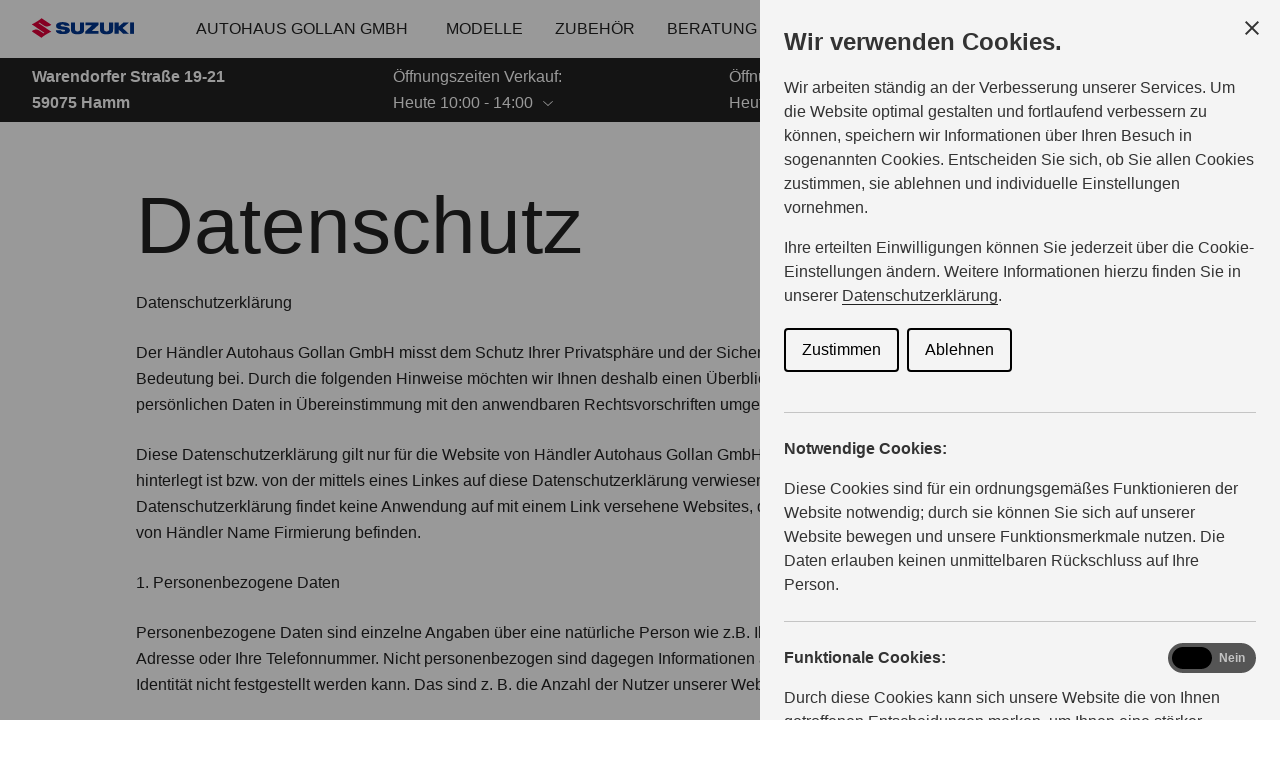

--- FILE ---
content_type: text/html; charset=utf-8
request_url: https://haendler.suzuki.de/gollan/datenschutz
body_size: 18485
content:
<!DOCTYPE html><html lang="de"><head><base href="https://haendler.suzuki.de/gollan"><style id="swiper-element-styles">@font-face{font-family:swiper-icons;src:url('data:application/font-woff;charset=utf-8;base64, [base64]//wADZ2x5ZgAAAywAAADMAAAD2MHtryVoZWFkAAABbAAAADAAAAA2E2+eoWhoZWEAAAGcAAAAHwAAACQC9gDzaG10eAAAAigAAAAZAAAArgJkABFsb2NhAAAC0AAAAFoAAABaFQAUGG1heHAAAAG8AAAAHwAAACAAcABAbmFtZQAAA/gAAAE5AAACXvFdBwlwb3N0AAAFNAAAAGIAAACE5s74hXjaY2BkYGAAYpf5Hu/j+W2+MnAzMYDAzaX6QjD6/4//Bxj5GA8AuRwMYGkAPywL13jaY2BkYGA88P8Agx4j+/8fQDYfA1AEBWgDAIB2BOoAeNpjYGRgYNBh4GdgYgABEMnIABJzYNADCQAACWgAsQB42mNgYfzCOIGBlYGB0YcxjYGBwR1Kf2WQZGhhYGBiYGVmgAFGBiQQkOaawtDAoMBQxXjg/wEGPcYDDA4wNUA2CCgwsAAAO4EL6gAAeNpj2M0gyAACqxgGNWBkZ2D4/wMA+xkDdgAAAHjaY2BgYGaAYBkGRgYQiAHyGMF8FgYHIM3DwMHABGQrMOgyWDLEM1T9/w8UBfEMgLzE////P/5//f/V/xv+r4eaAAeMbAxwIUYmIMHEgKYAYjUcsDAwsLKxc3BycfPw8jEQA/[base64]/uznmfPFBNODM2K7MTQ45YEAZqGP81AmGGcF3iPqOop0r1SPTaTbVkfUe4HXj97wYE+yNwWYxwWu4v1ugWHgo3S1XdZEVqWM7ET0cfnLGxWfkgR42o2PvWrDMBSFj/IHLaF0zKjRgdiVMwScNRAoWUoH78Y2icB/yIY09An6AH2Bdu/UB+yxopYshQiEvnvu0dURgDt8QeC8PDw7Fpji3fEA4z/PEJ6YOB5hKh4dj3EvXhxPqH/SKUY3rJ7srZ4FZnh1PMAtPhwP6fl2PMJMPDgeQ4rY8YT6Gzao0eAEA409DuggmTnFnOcSCiEiLMgxCiTI6Cq5DZUd3Qmp10vO0LaLTd2cjN4fOumlc7lUYbSQcZFkutRG7g6JKZKy0RmdLY680CDnEJ+UMkpFFe1RN7nxdVpXrC4aTtnaurOnYercZg2YVmLN/d/gczfEimrE/fs/bOuq29Zmn8tloORaXgZgGa78yO9/cnXm2BpaGvq25Dv9S4E9+5SIc9PqupJKhYFSSl47+Qcr1mYNAAAAeNptw0cKwkAAAMDZJA8Q7OUJvkLsPfZ6zFVERPy8qHh2YER+3i/BP83vIBLLySsoKimrqKqpa2hp6+jq6RsYGhmbmJqZSy0sraxtbO3sHRydnEMU4uR6yx7JJXveP7WrDycAAAAAAAH//wACeNpjYGRgYOABYhkgZgJCZgZNBkYGLQZtIJsFLMYAAAw3ALgAeNolizEKgDAQBCchRbC2sFER0YD6qVQiBCv/H9ezGI6Z5XBAw8CBK/m5iQQVauVbXLnOrMZv2oLdKFa8Pjuru2hJzGabmOSLzNMzvutpB3N42mNgZGBg4GKQYzBhYMxJLMlj4GBgAYow/P/PAJJhLM6sSoWKfWCAAwDAjgbRAAB42mNgYGBkAIIbCZo5IPrmUn0hGA0AO8EFTQAA');font-weight:400;font-style:normal}
</style><meta charset="UTF-8"><link rel="icon" href="/favicon.ico"><link href="/touch_icon.png" rel="apple-touch-icon"><link rel="preload" href="/fonts/SuzukiPROBold.woff" as="font" type="font/woff" crossorigin=""><link rel="preload" href="/fonts/SuzukiPROHeadline.woff" as="font" type="font/woff" crossorigin=""><link rel="preload" href="/fonts/SuzukiPRORegular.woff" as="font" type="font/woff" crossorigin=""><meta name="viewport" content="width=device-width,initial-scale=1"><meta name="google-site-verification" content="DOdGKZo8nKtaWe3Cm7j9wrrYB7zyLDJyAKVKcIynsJ4"><meta name="description" content=""><meta name="keywords" content=""><meta name="robots" content="index,follow"><title>Datenschutz — Suzuki Autohaus Gollan GmbH</title><style>#ccc{position:fixed;z-index:2147483647;font-family:Arial,sans-serif;font-size:12px;line-height:1.4em}@media (min-width:1024px){#ccc{font-size:16px}}#ccc-icon{position:fixed;bottom:0;width:80px;height:80px;cursor:pointer;z-index:20;padding:0;border:0;background:0 0}#ccc-icon.ccc-icon--left{left:0}#ccc-icon.ccc-icon--right{right:0}#ccc-icon.ccc-icon--dark{fill:#000025}#ccc-icon.ccc-icon--dark #star path{fill:#fff}#ccc-icon.ccc-icon--light{fill:#555}#ccc-icon.ccc-icon--light #star path{fill:#f4f4f4}#ccc-overlay{position:fixed;top:0;bottom:0;left:0;right:0;z-index:1;background:rgba(0,0,0,.4);opacity:1;-webkit-backface-visibility:hidden;backface-visibility:hidden;will-change:opacity;-webkit-animation-name:fade-in;animation-name:fade-in;-webkit-animation-duration:.4s;animation-duration:.4s;-webkit-animation-iteration-count:1;animation-iteration-count:1}#ccc-module{position:fixed;width:100%;height:100%;z-index:2}#ccc-module.ccc-module--slideout{top:0;bottom:0;width:90%;max-width:520px}#ccc-module.ccc-module--slideout.ccc-module--left{left:0;-webkit-animation-name:slide-right;animation-name:slide-right;-webkit-animation-duration:.4s;animation-duration:.4s;-webkit-animation-iteration-count:1;animation-iteration-count:1}#ccc-module.ccc-module--slideout.ccc-module--right{right:0;-webkit-animation-name:slide-left;animation-name:slide-left;-webkit-animation-duration:.4s;animation-duration:.4s;-webkit-animation-iteration-count:1;animation-iteration-count:1}#ccc-content{position:absolute;width:100%;height:100%;overflow-y:auto;padding:24px;box-sizing:border-box}.ccc-content--dark{color:#fff;fill:#fff;background-color:#313147}.ccc-content--light{color:#333;fill:#333;background-color:#f4f4f4}#ccc-close{position:absolute;right:16px;top:16px;cursor:pointer;display:flex;align-items:center;border:0;background-color:transparent;padding:0!important;z-index:10}#ccc-title,.ccc-title{font-size:1.2em;line-height:1.5em;font-weight:700;padding-right:32px;margin:0;text-align:left}#ccc #ccc-recommended-settings{margin-left:0;float:none;clear:both}#ccc h3{margin:0;font-weight:700;padding-right:120px}#ccc h3,#ccc p,.ccc-intro{font-size:1em;line-height:1.5em;text-align:left}#ccc p,.ccc-intro{font-weight:400;margin:1em 0}#ccc hr{height:1px;border:0;margin:24px 0;opacity:.25}#ccc .ccc-svg-element{width:16px;height:16px;display:inline-block;position:relative;top:6px;margin-left:8px}#ccc .ccc-content--dark hr{background-color:#fff}#ccc .ccc-content--dark a,#ccc .ccc-content--dark h2,#ccc .ccc-content--dark h3,#ccc .ccc-content--dark p,#ccc .ccc-content--dark span{color:#fff;fill:#fff}#ccc .ccc-content--light hr{background-color:#333}#ccc .ccc-content--light a,#ccc .ccc-content--light h2,#ccc .ccc-content--light h3,#ccc .ccc-content--light p,#ccc .ccc-content--light span{color:#333;fill:#333}#ccc .optional-cookie{position:relative}.checkbox-toggle{position:absolute;top:-3px;right:0;margin:0}#ccc .checkbox-toggle-input{margin:0;padding:0;display:block;position:absolute;top:0;bottom:0;left:0;right:0;width:100%;height:100%;z-index:1;opacity:0}#ccc .checkbox-toggle--checkbox{border:2px solid #fff;border-radius:4px}#ccc .checkbox-toggle--checkbox .checkbox-toggle-label{display:block;width:24px;height:24px}#ccc .checkbox-toggle--checkbox .checkbox-toggle-off,#ccc .checkbox-toggle--checkbox .checkbox-toggle-on{display:none}#ccc .checkbox-toggle--checkbox .checkbox-toggle-toggle{position:relative;display:block;width:100%;height:100%;border-radius:4px}#ccc .checkbox-toggle--checkbox input:checked~.checkbox-toggle-toggle:after{content:"";position:absolute;left:9px;top:5px;width:5px;height:10px;border:solid #fff;border-width:0 3px 3px 0;transform:rotate(45deg)}#ccc .checkbox-toggle--slider{border-radius:50px;border:4px solid #fff}#ccc .checkbox-toggle--slider .checkbox-toggle-label{display:flex;margin:0;cursor:pointer;z-index:1}#ccc .checkbox-toggle--slider .checkbox-toggle-off,#ccc .checkbox-toggle--slider .checkbox-toggle-on{flex:1;flex-basis:50%;width:50%;min-width:40px;text-align:center;z-index:2;font-size:.75em;font-weight:700;padding:0 6px;white-space:nowrap}#ccc .checkbox-toggle--slider .checkbox-toggle-off{opacity:.65}#ccc .checkbox-toggle--slider .checkbox-toggle-toggle{display:block;width:50%;height:100%;cursor:pointer;position:absolute;top:0;left:0;z-index:3;border-radius:50px;transition:all .4s ease;background-color:#000}#ccc .checkbox-toggle--slider input:checked~.checkbox-toggle-toggle{left:50%}#ccc .checkbox-toggle--slider.checkbox-toggle--dark{background-color:#111125;border-color:#111125}#ccc .checkbox-toggle--checkbox.checkbox-toggle--dark{background-color:#111125;border-color:#fff}#ccc .checkbox-toggle--dark .checkbox-toggle-toggle{background-color:#2f2f5f}#ccc .checkbox-toggle--light{background-color:#555;border-color:#555}#ccc .checkbox-toggle--light .checkbox-toggle-toggle{background-color:#000}#ccc .checkbox-toggle--light .checkbox-toggle-on,#ccc .checkbox-toggle--slider.checkbox-toggle--light .checkbox-toggle-off{color:#fff}#ccc .ccc-alert{border-radius:8px;margin:24px 0;padding:16px}#ccc .ccc-alert-title{display:flex;align-items:center;padding:0}#ccc .ccc-alert-icon{display:inline-block;width:30px;height:30px;margin:0 8px 0 0;flex-shrink:0}#ccc .ccc-alert-break{margin:12px 0}.third-party-cookie-link{display:flex;align-items:center;margin:16px 0}.third-party-cookie-name{font-size:1em;font-weight:700}.third-party-cookie-icon{display:inline-block;width:16px;height:16px;margin-left:16px}#ccc .ccc-content--dark .ccc-alert{color:#fff;fill:#fff;background:#111125}#ccc .ccc-content--dark .third-party-cookie-link{color:#fff;background:#111125}#ccc .ccc-content--light .ccc-alert,#ccc .ccc-content--light .third-party-cookie-link{background:#eaeaea}#ccc .ccc-module--popup{left:0;right:0;top:0;bottom:0;opacity:1;-webkit-animation-name:slide-up;animation-name:slide-up;-webkit-animation-duration:.4s;animation-duration:.4s;-webkit-animation-iteration-count:1;animation-iteration-count:1}#ccc .ccc-module--popup #ccc-content{width:90%;height:90%;max-height:600px;max-width:600px;top:50%;left:50%;transform:translate(-50%,-50%);border-radius:12px}#ccc .ccc-notify-box-dismiss{display:none!important}@media (min-width:600px){#ccc #ccc-notify.ccc-notify__box{opacity:1;-webkit-animation-name:box-slide-up;animation-name:box-slide-up;-webkit-animation-duration:.8s;animation-duration:.8s;-webkit-animation-iteration-count:1;animation-iteration-count:1;width:90%;height:90%;max-height:240px;max-width:480px;top:50%;left:50%;transform:translate(-50%,-50%);border-radius:12px;flex-direction:column;justify-content:space-around;box-sizing:border-box;padding:32px 64px}#ccc .ccc-notify-box-dismiss{display:block!important;position:absolute!important;top:16px!important;right:16px!important}}#ccc #ccc-notify{position:fixed;bottom:0;left:0;right:0;height:auto;min-height:48px;padding:16px;margin:0;border-radius:0;overflow:hidden;z-index:30;display:flex;flex-direction:column;justify-content:space-between;opacity:1;-webkit-animation-name:slide-up;animation-name:slide-up;-webkit-animation-iteration-count:1;animation-iteration-count:1}#ccc #ccc-notify,#ccc #ccc-notify.ccc-notify__top{-webkit-animation-duration:.4s;animation-duration:.4s}#ccc #ccc-notify.ccc-notify__top{top:0;bottom:auto;-webkit-animation-name:slide-down;animation-name:slide-down;-webkit-animation-iteration-count:1;animation-iteration-count:1}#ccc #ccc-notify h3{padding:0}#ccc #ccc-notify p{margin:0;opacity:.8;font-size:.9em}#ccc .ccc-notify-buttons{position:relative;margin-top:16px;padding-right:24px}#ccc .ccc-notify-button{border:2px solid;border-radius:4px;padding:8px 16px!important;font-size:1em;margin:4px 8px 4px 0;font-weight:400;line-height:1.5em;background:0 0;cursor:pointer}#ccc #ccc-notify-dismiss{cursor:pointer;position:absolute;top:-4px;right:0;width:24px;height:24px;display:inline-flex;padding:0!important;border:0;background-color:transparent}@media (min-width:400px){#ccc #ccc-notify-dismiss{position:relative;right:auto}#ccc .ccc-notify-buttons{padding-right:0}}@media (min-width:600px){#ccc #ccc-notify{font-size:12px;flex-direction:row;align-items:center}#ccc .ccc-notify-buttons{margin-top:0;white-space:nowrap;flex-shrink:0}}@media (min-width:1200px){#ccc #ccc-notify{z-index:10;font-size:16px;padding:16px 100px}}#ccc .ccc-content--dark #ccc-notify,#ccc .ccc-content--dark #ccc-notify span{color:#fff;fill:#fff;background-color:#313147}#ccc .ccc-content--dark .ccc-notify-button,#ccc .ccc-content--dark .ccc-notify-button span{color:#fff;border-color:#fff}#ccc .ccc-content--dark .ccc-button-solid,#ccc .ccc-content--dark .ccc-button-solid span{color:#111125;background:#fff;font-weight:700}.ccc-notify-link{border:0!important;text-decoration:underline}#ccc .ccc-content--light #ccc-notify,#ccc .ccc-content--light #ccc-notify span{color:#000;fill:#000;background:#f4f4f4}#ccc .ccc-content--light .ccc-notify-button,#ccc .ccc-content--light .ccc-notify-button span{color:#000;border-color:#000}#ccc .ccc-content--light .ccc-button-solid,#ccc .ccc-content--light .ccc-button-solid span{color:#fff;background:#000;font-weight:700}.ccc-info-link{font-size:.8em;font-weight:700;text-decoration:none}.ccc-info-link .svg-element{width:14px;height:14px;margin-left:6px}#ccc .ccc-module--slideout .ccc-info{height:100px}#ccc[popup] .ccc-info{height:40px}@media print{#ccc{display:none!important}}#ccc-close-label{display:block;font-size:16px}#ccc .ccc-panel--indent #ccc-title{padding-right:180px}#ccc-close.ccc-close--labelled{top:0;right:0;padding:8px!important}#ccc-content.ccc-content--light #ccc-close.ccc-close--labelled{background-color:#eaeaea}#ccc-content.ccc-content--dark #ccc-close.ccc-close--labelled{background-color:#111125}#ccc-end{margin:16px 0 32px}#ccc-dismiss-button{display:block}#ccc .ccc-content--highlight .ccc-link.ccc-tabbable:focus{padding:8px;filter:invert(100%)}#ccc .ccc-content--highlight.ccc-content--light .ccc-link.ccc-tabbable:focus{border-color:#eaeaea!important;background-color:#eaeaea!important}#ccc .ccc-content--highlight.ccc-content--dark .ccc-link.ccc-tabbable:focus{border-color:#111125!important;background-color:#111125!important}#ccc .ccc-content--highlight #ccc-close:focus,#ccc .ccc-content--highlight .ccc-button-solid:focus,#ccc .ccc-content--highlight .checkbox-toggle-input:focus~.checkbox-toggle-toggle,#ccc .ccc-content--highlight .third-party-cookie-link:focus{filter:invert(100%)}#ccc .ccc-content--highlight.ccc-content--light .ccc-tabbable:focus{box-shadow:0 4px 8px 0 hsla(0,0%,100%,.2),0 6px 20px 0 hsla(0,0%,100%,.2)}#ccc .ccc-content--highlight.ccc-content--dark .ccc-tabbable:focus{box-shadow:0 4px 8px 0 rgba(0,0,0,.2),0 6px 20px 0 rgba(0,0,0,.2)}#ccc .checkbox-toggle:focus-within{outline:auto}#ccc #ccc-icon.ccc-icon--no-outline,#ccc .ccc-content--no-outline *,#ccc .ccc-content--no-outline .ccc-tabbable{outline:0}#ccc .ccc-content--highlight .ccc-tabbable:active,#ccc .ccc-content--highlight .ccc-tabbable:hover,#ccc .ccc-icon--highlight:active,#ccc .ccc-icon--highlight:hover{box-shadow:none!important;filter:none!important}.ccc-panel{position:absolute;top:24px;left:24px;right:24px}.ccc-panel.hidden{opacity:0;height:0;overflow:hidden}.ccc-panel.visible{opacity:1;height:auto;transition:opacity .4s}#ccc .iab-vendor,#ccc .optional-vendor{margin:0 0 8px}#ccc .optional-vendor{font-size:.875em}#ccc .optional-vendor-heading{font-weight:700;padding-left:24px;text-decoration:underline}#ccc .ccc-vendor-reveal{background:0 0;display:flex;align-items:center;border:1px dotted;font-size:.875em;opacity:.5;transition:opacity .4s}#ccc .ccc-vendor-reveal:focus,#ccc .ccc-vendor-reveal:hover{opacity:1}#ccc .ccc-legal-description{margin-top:1rem}#ccc .ccc-vendor-reveal svg{width:16px;height:16px;margin-left:8px}#ccc .optional-vendor-warning{display:flex;align-items:center}#ccc .optional-vendor-warning svg{width:16px;height:16px;margin-right:8px}#ccc .optional-vendor-content{padding-left:24px}#ccc .iab-vendor-heading{font-size:.875em;font-weight:400;text-decoration:underline}#ccc .cmp-button-holder{font-size:.75em;display:flex;justify-content:space-between}#ccc .cmp-back{opacity:.5;transition:opacity .4s}#ccc .cmp-back:hover{opacity:1}.ccc-sr-only{position:absolute;width:1px;height:1px;padding:0;margin:-1px;overflow:hidden;clip:rect(0,0,0,0);border:0}@-webkit-keyframes fade-in{0%{opacity:0}to{opacity:1}}@keyframes fade-in{0%{opacity:0}to{opacity:1}}@-webkit-keyframes slide-right{0%{transform:translate3d(-100%,0,0)}to{transform:translateZ(0)}}@keyframes slide-right{0%{transform:translate3d(-100%,0,0)}to{transform:translateZ(0)}}@-webkit-keyframes slide-left{0%{transform:translate3d(100%,0,0)}to{transform:translateZ(0)}}@keyframes slide-left{0%{transform:translate3d(100%,0,0)}to{transform:translateZ(0)}}@-webkit-keyframes slide-up{0%{transform:translate3d(0,100%,0)}to{transform:translateZ(0)}}@keyframes slide-up{0%{transform:translate3d(0,100%,0)}to{transform:translateZ(0)}}@-webkit-keyframes box-slide-up{0%{transform:translate3d(-50%,100%,0)}to{transform:translate3d(-50%,-50%,0)}}@keyframes box-slide-up{0%{transform:translate3d(-50%,100%,0)}to{transform:translate3d(-50%,-50%,0)}}@-webkit-keyframes slide-down{0%{transform:translate3d(0,-100%,0)}to{transform:translateZ(0)}}@keyframes slide-down{0%{transform:translate3d(0,-100%,0)}to{transform:translateZ(0)}}#ccc .iab-object{position:relative;height:48px;width:98%}#ccc .iab-object.iab-object--vendor{width:85%}#ccc .iab-object .checkbox-toggle{top:4px;left:0;right:auto}#ccc .iab-object .checkbox-toggle-label{width:18px;height:18px}#ccc .iab-object .checkbox-toggle--checkbox input:checked~.checkbox-toggle-toggle:after{left:7px;top:3px;width:3px;height:8px;border-width:0 2px 2px 0}#ccc .iab-object-label{display:block;margin-left:32px;font-size:.75em}#ccc .vendor-details{font-size:.75rem;margin-bottom:16px}#ccc .vendor-details h4{margin:.5rem 0}#ccc .ccc-title.ccc-title--iab{margin-bottom:1rem}#ccc .iab-header-toggle{display:flex;align-items:center;margin-bottom:1rem}#ccc .iab-header-toggle .ccc-title{margin:0 0 0 16px}#ccc .iab-header-toggle .ccc-vendor-reveal svg{margin:0}#ccc .iab-vendor-toggle .checkbox-toggle{top:auto}#ccc .iab-vendor-toggle h3{padding-right:180px}#ccc .iab-disclosure-load{display:flex;align-items:center}#ccc .iab-disclosure-load button{margin-right:12px}#ccc .iab-disclosure-load a{text-decoration:none}#ccc .iab-disclosure-load a>span{position:relative;top:-2px}#ccc .iab-disclosure-load a>.ccc-svg-element{top:4px}#ccc .iab-disclosure-table{width:100%;margin:2em 0;border-collapse:collapse}#ccc .iab-disclosure-table td,#ccc .iab-disclosure-table th{border:1px solid}#ccc .iab-disclosure-table thead td{border:none}#ccc .ccc-content--dark td,#ccc .ccc-content--dark th{border-color:#fff}#ccc .iab-disclosure-table dl{display:grid;grid-template:auto/1fr 1fr;width:150px}#ccc .iab-disclosure-table ul{list-style:none}#ccc .iab-disclosure-table dl,#ccc .iab-disclosure-table ul{margin:0;padding:0}#ccc .iab-disclosure-table dd,#ccc .iab-disclosure-table dt,#ccc .iab-disclosure-table li{margin:0;padding:.3em .5em;border-bottom:1px solid rgba(0,0,0,.1)}#ccc .ccc-content--dark .iab-disclosure-table dd,#ccc .ccc-content--dark .iab-disclosure-table dt,#ccc .ccc-content--dark .iab-disclosure-table li{border-bottom:1px solid hsla(0,0%,100%,.1)}#ccc .ccc-content--dark .iab-disclosure-table li:last-child{border:none}#ccc .iab-disclosure-table td,#ccc .iab-disclosure-table th{vertical-align:top;padding:1em}#ccc .iab-disclosure-table tr:nth-child(2n){background:rgba(0,0,0,.1)}</style><link rel="modulepreload" href="/assets/vendor.073c0762.js"><link rel="stylesheet" href="/assets/style.f375ad4e.css"><link rel="modulepreload" as="script" crossorigin="" href="/assets/LoadingLayout.a44126dc.js"><style>.ccc-disable-scroll{overflow-y:scroll;position:fixed}#ccc{font-family:Arial,sans-serif;font-size:16px;line-height:1.4em;position:fixed;z-index:2147483647}#ccc-icon{background:transparent;border:0;bottom:0;cursor:pointer;height:80px;padding:0;position:fixed;width:80px;z-index:20}#ccc-icon.ccc-icon--left{left:0}#ccc-icon.ccc-icon--right{right:0}#ccc-icon.ccc-icon--dark{fill:#000025}#ccc-icon.ccc-icon--dark #star path{fill:#fff}#ccc-icon.ccc-icon--light{fill:#555}#ccc-icon.ccc-icon--light #star path{fill:#f4f4f4}#ccc-overlay{animation-duration:.4s;animation-iteration-count:1;animation-name:fade-in;backface-visibility:hidden;background:rgba(0,0,0,.4);bottom:0;left:0;opacity:1;perspective:0;position:fixed;right:0;top:0;will-change:opacity;z-index:1}#ccc-module{height:100%;position:fixed;width:100%;z-index:2}#ccc-module.ccc-module--slideout{bottom:0;max-width:520px;top:0;width:90%}#ccc-module.ccc-module--slideout.ccc-module--left{animation-duration:.4s;animation-iteration-count:1;animation-name:slide-right;left:0}#ccc-module.ccc-module--slideout.ccc-module--right{animation-duration:.4s;animation-iteration-count:1;animation-name:slide-left;right:0}#ccc-content{box-sizing:border-box;height:100%;overflow-y:auto;padding:24px;position:absolute;width:100%}.ccc-content--dark{fill:#fff;background-color:#313147;color:#fff}.ccc-content--light{fill:#333;background-color:#f4f4f4;color:#333}#ccc-close{align-items:center;background-color:transparent;border:0;cursor:pointer;display:flex;padding:0!important;position:absolute;right:16px;top:16px;z-index:10}#ccc-title,.ccc-title{font-size:1.2em;font-weight:700;line-height:1.5em;margin:0;padding-right:32px;text-align:left}#ccc #ccc-recommended-settings{clear:both;float:none;margin-left:0}#ccc h2,#ccc h3{font-weight:700;margin:0;padding-right:120px}#ccc h2,#ccc h3,#ccc p,.ccc-intro{font-size:1em;line-height:1.5em;text-align:left}#ccc p,.ccc-intro{font-weight:400;margin:1em 0}#ccc hr{border:0;height:1px;margin:24px 0;opacity:.25}#ccc .ccc-svg-element{display:inline-block;height:16px;margin-left:8px;position:relative;top:6px;width:16px}#ccc .ccc-content--dark hr{background-color:#fff}#ccc .ccc-content--dark a,#ccc .ccc-content--dark h1,#ccc .ccc-content--dark h2,#ccc .ccc-content--dark h3,#ccc .ccc-content--dark p,#ccc .ccc-content--dark span{fill:#fff;color:#fff}#ccc .ccc-content--light hr{background-color:#333}#ccc .ccc-content--light a,#ccc .ccc-content--light h1,#ccc .ccc-content--light h2,#ccc .ccc-content--light h3,#ccc .ccc-content--light p,#ccc .ccc-content--light span{fill:#333;color:#333}#ccc .optional-cookie{position:relative}.checkbox-toggle{margin:0;position:absolute;right:0;top:-3px}#ccc .checkbox-toggle-input{bottom:0;display:block;height:100%;left:0;margin:0;opacity:0;padding:0;position:absolute;right:0;top:0;width:100%;z-index:1}#ccc .checkbox-toggle--checkbox{border:2px solid #fff;border-radius:4px}#ccc .checkbox-toggle--checkbox .checkbox-toggle-label{display:block;height:24px;width:24px}#ccc .checkbox-toggle--checkbox .checkbox-toggle-off,#ccc .checkbox-toggle--checkbox .checkbox-toggle-on{display:none}#ccc .checkbox-toggle--checkbox .checkbox-toggle-toggle{border-radius:4px;display:block;height:100%;position:relative;width:100%}#ccc .checkbox-toggle--checkbox input:checked~.checkbox-toggle-toggle:after{border:solid #fff;border-width:0 3px 3px 0;content:"";height:10px;left:9px;position:absolute;top:5px;transform:rotate(45deg);width:5px}#ccc .checkbox-toggle--slider{border:4px solid #fff;border-radius:50px}#ccc .checkbox-toggle--slider .checkbox-toggle-label{cursor:pointer;display:flex;margin:0;z-index:1}#ccc .checkbox-toggle--slider .checkbox-toggle-off,#ccc .checkbox-toggle--slider .checkbox-toggle-on{flex:1;flex-basis:50%;font-size:.75em;font-weight:700;min-width:40px;padding:0 6px;text-align:center;white-space:nowrap;width:50%;z-index:2}#ccc .checkbox-toggle--slider .checkbox-toggle-off{opacity:.65}#ccc .checkbox-toggle--slider .checkbox-toggle-toggle{background-color:#000;border-radius:50px;cursor:pointer;display:block;height:100%;left:0;position:absolute;top:0;transition:all .4s ease;width:50%;z-index:3}#ccc .checkbox-toggle--slider input:checked~.checkbox-toggle-toggle{left:50%}#ccc .checkbox-toggle--slider.checkbox-toggle--dark{background-color:#111125;border-color:#111125}#ccc .checkbox-toggle--checkbox.checkbox-toggle--dark{background-color:#111125;border-color:#fff}#ccc .checkbox-toggle--dark .checkbox-toggle-toggle{background-color:#2f2f5f}#ccc .checkbox-toggle--light{background-color:#555;border-color:#555}#ccc .checkbox-toggle--light .checkbox-toggle-toggle{background-color:#000}#ccc .checkbox-toggle--light .checkbox-toggle-on,#ccc .checkbox-toggle--slider.checkbox-toggle--light .checkbox-toggle-off{color:#fff}#ccc .checkbox-toggle--slider input:checked~.checkbox-toggle-toggle{background-color:#fff}#ccc .ccc-alert{border-radius:8px;margin:24px 0;padding:16px}#ccc .ccc-alert-title{align-items:center;display:flex;padding:0}#ccc .ccc-alert-icon{display:inline-block;flex-shrink:0;height:30px;margin:0 8px 0 0;width:30px}#ccc .ccc-alert-break{margin:12px 0}.third-party-cookie-link{align-items:center;display:flex;margin:16px 0}.third-party-cookie-name{font-size:1em;font-weight:700}.third-party-cookie-icon{display:inline-block;height:16px;margin-left:16px;width:16px}#ccc .ccc-content--dark .ccc-alert{fill:#fff;background:#111125;color:#fff}#ccc .ccc-content--dark .third-party-cookie-link{background:#111125;color:#fff}#ccc .ccc-content--light .ccc-alert,#ccc .ccc-content--light .third-party-cookie-link{background:#eaeaea}#ccc .ccc-module--popup{animation-duration:.4s;animation-iteration-count:1;animation-name:slide-up;bottom:0;left:0;opacity:1;right:0;top:0}#ccc .ccc-module--popup #ccc-content{border-radius:12px;height:90%;left:50%;max-height:600px;max-width:600px;top:50%;transform:translate(-50%,-50%);width:90%}#ccc .ccc-notify-box-dismiss{display:none!important}@media (min-width:600px){#ccc #ccc-notify.ccc-notify__box{animation-duration:.8s;animation-iteration-count:1;animation-name:box-slide-up;border-radius:12px;box-sizing:border-box;flex-direction:column;height:90%;left:50%;max-height:240px;max-width:600px;opacity:1;padding:32px 64px;top:50%;transform:translate(-50%,-50%);width:90%}#ccc .ccc-notify-box-dismiss{display:block!important;position:absolute!important;right:16px!important;top:16px!important}}#ccc #ccc-notify{animation-duration:.4s;animation-iteration-count:1;animation-name:slide-up;border-radius:0;bottom:0;display:flex;flex-direction:column;height:auto;justify-content:space-between;left:0;margin:0;max-height:80vh;min-height:48px;opacity:1;overflow:hidden;overflow-y:auto;padding:16px;position:fixed;right:0;z-index:30}.ccc-notify-text h1{font-size:1em;font-weight:700;line-height:1.5em;margin:0;padding-right:120px;text-align:left}#ccc #ccc-notify.ccc-notify__top{animation-duration:.4s;animation-iteration-count:1;animation-name:slide-down;bottom:auto;top:0}#ccc #ccc-notify h3{padding:0}#ccc #ccc-notify p{font-size:.9em;margin:0;opacity:.8}#ccc .ccc-notify-buttons{margin-top:16px;padding-right:24px;position:relative}#ccc .ccc-notify-button{background:transparent;border:2px solid;border-radius:4px;cursor:pointer;font-size:1em;font-weight:400;line-height:1.5em;margin:4px 8px 16px 0;padding:8px 16px!important}#ccc #ccc-notify-dismiss{background-color:transparent;border:0;cursor:pointer;display:inline-flex;height:24px;padding:0!important;position:absolute;right:0;top:-4px;width:24px}@media (min-width:400px){#ccc #ccc-notify-dismiss{position:relative;right:auto}#ccc .ccc-notify-buttons{padding-right:0}}@media (min-width:1020px){#ccc #ccc-notify{align-items:center;flex-direction:row}#ccc .ccc-notify-text{margin-right:16px}#ccc .ccc-notify-buttons{flex-shrink:0;white-space:nowrap}}@media (min-width:1200px){#ccc #ccc-notify{font-size:16px;padding:16px 100px;z-index:10}}#ccc .ccc-content--dark #ccc-notify,#ccc .ccc-content--dark #ccc-notify span{fill:#fff;background-color:#313147;color:#fff}#ccc .ccc-content--dark .ccc-notify-button,#ccc .ccc-content--dark .ccc-notify-button span{border-color:#fff;color:#fff}#ccc .ccc-content--dark .ccc-button-solid,#ccc .ccc-content--dark .ccc-button-solid span{background:#fff;color:#111125;font-weight:700}.ccc-notify-link{border:0!important;text-decoration:underline}#ccc .ccc-content--light #ccc-notify,#ccc .ccc-content--light #ccc-notify span{fill:#000;background:#f4f4f4;color:#000}#ccc .ccc-content--light .ccc-notify-button,#ccc .ccc-content--light .ccc-notify-button span{border-color:#000;color:#000}#ccc .ccc-content--light .ccc-button-solid,#ccc .ccc-content--light .ccc-button-solid span{background:#000;color:#fff;font-weight:700}.ccc-info-link{font-size:.8em;font-weight:700;text-decoration:none}.ccc-info-link .svg-element{height:14px;margin-left:6px;width:14px}#ccc .ccc-module--slideout .ccc-info{height:100px}#ccc[popup] .ccc-info{height:40px}@media print{#ccc{display:none!important}}#ccc-close-label{display:block;font-size:16px}#ccc .ccc-panel--indent #ccc-title{padding-right:180px}#ccc-close.ccc-close--labelled{padding:8px!important;right:0;top:0}#ccc-content.ccc-content--light #ccc-close.ccc-close--labelled{background-color:#eaeaea}#ccc-content.ccc-content--dark #ccc-close.ccc-close--labelled{background-color:#111125}#ccc-end{margin:16px 0 32px}#ccc-dismiss-button{display:block}#ccc .ccc-content--highlight .ccc-link.ccc-tabbable:focus{filter:invert(100%);padding:8px}#ccc .ccc-content--highlight.ccc-content--light .ccc-link.ccc-tabbable:focus{background-color:#eaeaea!important;border-color:#eaeaea!important}#ccc .ccc-content--highlight.ccc-content--dark .ccc-link.ccc-tabbable:focus{background-color:#111125!important;border-color:#111125!important}#ccc .ccc-content--highlight #ccc-close:focus,#ccc .ccc-content--highlight .ccc-button-solid:focus,#ccc .ccc-content--highlight .third-party-cookie-link:focus{filter:invert(100%)}#ccc .ccc-content--highlight.ccc-content--light .ccc-tabbable:focus{box-shadow:0 4px 8px 0 hsla(0,0%,100%,.2),0 6px 20px 0 hsla(0,0%,100%,.2)}#ccc .ccc-content--highlight.ccc-content--dark .ccc-tabbable:focus{box-shadow:0 4px 8px 0 rgba(0,0,0,.2),0 6px 20px 0 rgba(0,0,0,.2)}#ccc .checkbox-toggle:focus-within{outline:auto}#ccc .checkbox-toggle--slider.checkbox-toggle--light:focus-within{box-shadow:0 0 0 4px rgba(0,0,0,.8);outline:3px solid #f2ab3d}#ccc #ccc-icon.ccc-icon--no-outline,#ccc .ccc-content--no-outline *,#ccc .ccc-content--no-outline .ccc-tabbable{outline:none}#ccc .ccc-content--highlight .ccc-tabbable:active,#ccc .ccc-content--highlight .ccc-tabbable:hover,#ccc .ccc-icon--highlight:active,#ccc .ccc-icon--highlight:hover{box-shadow:none!important;filter:none!important}.ccc-panel{left:24px;position:absolute;right:24px;top:24px}.ccc-panel.hidden{height:0;opacity:0;overflow:hidden}.ccc-panel.visible{height:auto;opacity:1;transition:opacity .4s}#ccc .iab-vendor,#ccc .optional-vendor{margin:0 0 8px}#ccc .optional-vendor{font-size:.875em}#ccc .optional-vendor-heading{font-weight:700;padding-left:24px;text-decoration:underline}#ccc .ccc-vendor-reveal{align-items:center;background:transparent;border:1px dotted;display:flex;font-size:.875em;opacity:.5;transition:opacity .4s}#ccc .ccc-vendor-reveal:focus,#ccc .ccc-vendor-reveal:hover{opacity:1}#ccc .ccc-legal-description{margin-top:1rem}#ccc .ccc-vendor-reveal svg{height:16px;margin-left:8px;width:16px}#ccc .optional-vendor-warning{align-items:center;display:flex}#ccc .optional-vendor-warning svg{height:16px;margin-right:8px;width:16px}#ccc .optional-vendor-content{padding-left:24px}#ccc .iab-vendor-heading{font-size:.875em;font-weight:400;text-decoration:underline}#ccc .cmp-button-holder{display:flex;font-size:.75em;justify-content:space-between}#ccc .cmp-back{opacity:.5;transition:opacity .4s}#ccc .cmp-back:hover{opacity:1}.ccc-sr-only{clip:rect(0,0,0,0);border:0;height:1px;margin:-1px;overflow:hidden;padding:0;position:absolute;width:1px}@keyframes fade-in{0%{opacity:0}to{opacity:1}}@keyframes slide-right{0%{transform:translate3d(-100%,0,0)}to{transform:translateZ(0)}}@keyframes slide-left{0%{transform:translate3d(100%,0,0)}to{transform:translateZ(0)}}@keyframes slide-up{0%{transform:translate3d(0,100%,0)}to{transform:translateZ(0)}}@keyframes box-slide-up{0%{transform:translate3d(-50%,100%,0)}to{transform:translate3d(-50%,-50%,0)}}@keyframes slide-down{0%{transform:translate3d(0,-100%,0)}to{transform:translateZ(0)}}#ccc .iab-object{height:48px;position:relative;width:98%}#ccc .iab-object.iab-object--vendor{width:85%}#ccc .iab-object .checkbox-toggle{left:0;right:auto;top:4px}#ccc .iab-object .checkbox-toggle-label{height:18px;width:18px}#ccc .iab-object .checkbox-toggle--checkbox input:checked~.checkbox-toggle-toggle:after{border-width:0 2px 2px 0;height:8px;left:7px;top:3px;width:3px}#ccc .iab-object-label{display:block;font-size:.75em;margin-left:32px}#ccc .vendor-details{font-size:.75rem;margin-bottom:16px}#ccc .vendor-details h4{margin:.5rem 0}#ccc .ccc-title.ccc-title--iab{margin-bottom:1rem}#ccc .iab-header-toggle{align-items:center;display:flex;margin-bottom:1rem}#ccc .iab-header-toggle .ccc-title{margin:0 0 0 16px}#ccc .iab-header-toggle .ccc-vendor-reveal svg{margin:0}#ccc .iab-vendor-toggle .checkbox-toggle{top:auto}#ccc .iab-vendor-toggle h3{padding-right:180px}#ccc .iab-disclosure-load{align-items:center;display:flex}#ccc .iab-disclosure-load button{margin-right:12px}#ccc .iab-disclosure-load a{text-decoration:none}#ccc .iab-disclosure-load a>span{position:relative;top:-2px}#ccc .iab-disclosure-load a>.ccc-svg-element{top:4px}#ccc .iab-disclosure-table{border-collapse:collapse;margin:2em 0;width:100%}#ccc .iab-disclosure-table td,#ccc .iab-disclosure-table th{border:1px solid}#ccc .iab-disclosure-table thead td{border:none}#ccc .ccc-content--dark td,#ccc .ccc-content--dark th{border-color:#fff}#ccc .iab-disclosure-table dl{display:grid;grid-template:auto;width:150px}#ccc .iab-disclosure-table ul{list-style:none}#ccc .iab-disclosure-table dl,#ccc .iab-disclosure-table ul{margin:0;padding:0}#ccc .iab-disclosure-table dd,#ccc .iab-disclosure-table dt,#ccc .iab-disclosure-table li{border-bottom:1px solid rgba(0,0,0,.1);margin:0;padding:.3em .5em}#ccc .iab-disclosure-table dd{padding-left:20px}#ccc .ccc-content--dark .iab-disclosure-table dd,#ccc .ccc-content--dark .iab-disclosure-table dt,#ccc .ccc-content--dark .iab-disclosure-table li{border-bottom:1px solid hsla(0,0%,100%,.1)}#ccc .ccc-content--dark .iab-disclosure-table li:last-child{border:none}#ccc .iab-disclosure-table td,#ccc .iab-disclosure-table th{padding:1em;vertical-align:top}#ccc .iab-disclosure-table tr:nth-child(2n){background:rgba(0,0,0,.1)}#ccc .ccc-content--highlight .ccc-tabbable:hover{outline:auto}#ccc h1,h2,h3{font-style:normal}#ccc .iab-illustrations{display:block;font-size:90%;margin:0 0 0 1rem;opacity:.95;padding:0}#ccc .iab-illustrations li{padding:1rem}#ccc .ccc-vendor-count{font-size:.8rem;font-weight:400;opacity:.8}</style><style>#ccc, #ccc button {font-family: suzukiproregular, sans-serif !important;}#ccc #ccc-title { font-size: 1.5rem !important;}</style><link rel="modulepreload" as="script" crossorigin="" href="/assets/DealerLayout.65590112.js"><link rel="modulepreload" as="script" crossorigin="" href="/assets/breadcrumb.2767fd78.js"><link rel="modulepreload" as="script" crossorigin="" href="/assets/index.b31f9928.js"><script type="application/ld+json">{"@context":"https://schema.org","@type":"BreadcrumbList","itemListElement":[{"@type":"ListItem","position":1,"name":"Homepage","item":"https://haendler.suzuki.de"},{"@type":"ListItem","position":1,"name":"Datenschutz","item":"https://haendler.suzuki.de/gollan/datenschutz"}]}</script><link rel="canonical" href="https://haendler.suzuki.de/gollan/datenschutz"><style type="text/css">
.mapdiv[data-v-177d06e3] {
  width: 100%;
  height: 100%;
}
</style><style type="text/css">
.info-window-content[data-v-5b373d6e] {
  display: none;
}
.mapdiv .info-window-content[data-v-5b373d6e] {
  display: block;
}
</style><link rel="modulepreload" as="script" crossorigin="" href="/assets/SubNavigation.11006a04.js"><link rel="modulepreload" as="script" crossorigin="" href="/assets/index.d2a80e6f.js"><link rel="modulepreload" as="script" crossorigin="" href="/assets/contactPerson.41544f9c.js"><link rel="modulepreload" as="script" crossorigin="" href="/assets/update-swiper.2a642548.js"><link rel="modulepreload" as="script" crossorigin="" href="/assets/contactItem.fbf1a481.js"><link rel="modulepreload" as="script" crossorigin="" href="/assets/placeholder_mitarbeiter.e3db9caf.js"></head><body><div id="ccc" role="region" aria-label="Cookie preferences" aria-live="polite" style="z-index: 2147483647;"><div id="ccc-overlay"></div><div id="ccc-module" class="ccc-module--slideout ccc-module--right" role="dialog" aria-modal="true" aria-labelledby="ccc-title"><div id="ccc-content" class="ccc-content--light   "><button id="ccc-close" class="ccc-link ccc-tabbable " tabindex="0" aria-label="Close Cookie Control"><svg xmlns="http://www.w3.org/2000/svg" height="24" viewBox="0 0 24 24" width="24" aria-hidden="true"><path d="M19 6.41L17.59 5 12 10.59 6.41 5 5 6.41 10.59 12 5 17.59 6.41 19 12 13.41 17.59 19 19 17.59 13.41 12z"></path></svg></button><div id="cc-panel" class="ccc-panel "><h1 id="ccc-title">Wir verwenden Cookies.</h1><p class="ccc-intro"><p>Wir arbeiten ständig an der Verbesserung unserer Services. Um die Website optimal gestalten und fortlaufend verbessern zu können, speichern wir Informationen über Ihren Besuch in sogenannten Cookies. Entscheiden Sie sich, ob Sie allen Cookies zustimmen, sie ablehnen und individuelle Einstellungen vornehmen.</p><p>Ihre erteilten Einwilligungen können Sie jederzeit über die Cookie-Einstellungen ändern. Weitere Informationen hierzu finden Sie in unserer <a class="sde-link" href="/datenschutz">Datenschutzerklärung</a>.</p></p><div id="ccc-button-holder"><button id="ccc-recommended-settings" class="ccc-notify-button ccc-link ccc-tabbable ccc-accept-button"><span>Zustimmen</span></button><button id="ccc-reject-settings" class="ccc-notify-button ccc-link ccc-tabbable ccc-reject-button"><span>Ablehnen</span></button></div><hr aria-hidden="true"><h2 id="ccc-necessary-title">Notwendige Cookies:</h2><p id="ccc-necessary-description">Diese Cookies sind für ein ordnungsgemäßes Funktionieren der Website notwendig; durch sie können Sie sich auf unserer Website bewegen und unsere Funktionsmerkmale nutzen. Die Daten erlauben keinen unmittelbaren Rückschluss auf Ihre Person.</p><hr aria-hidden="true"><div id="ccc-optional-categories"><div class="optional-cookie" aria-live="polite"><h3 class="optional-cookie-header">Funktionale Cookies:</h3><p>Durch diese Cookies kann sich unsere Website die von Ihnen getroffenen Entscheidungen merken, um Ihnen eine stärker personalisierte Online-Erfahrung zu bieten. Die von diesen Cookies erfassten Daten können persönlich identifizierbare Informationen enthalten.</p><div class="checkbox-toggle checkbox-toggle--slider checkbox-toggle--light ccc-tabbable"><label class="checkbox-toggle-label"><input class="checkbox-toggle-input" type="checkbox"><span class="checkbox-toggle-text ccc-sr-only">Funktionale Cookies:</span><span class="checkbox-toggle-on" aria-hidden="true">Ja</span><span class="checkbox-toggle-off" aria-hidden="true">Nein</span><span class="checkbox-toggle-toggle"></span></label></div><hr aria-hidden="true"></div><div class="optional-cookie" aria-live="polite"><h3 class="optional-cookie-header">Performance und Analytics Cookies:</h3><p><p>Diese Daten verwenden wir, um den Inhalt der Website zur verbessern und um Statistiken zu internen Marktanalysezwecken über den individuellen Gebrauch der Website anzufertigen. Diese Daten erlauben keinen unmittelbaren Rückschluss auf Ihre Person. Alle von uns erhobenen Daten werden lediglich in aggregierter Form verarbeitet.</p><p>Diese Cookies helfen uns zu verstehen, wie Sie mit unserer Website interagieren, indem sie Daten darüber liefern, welche Plattformen und Suchbegriffe Sie auf unsere Website bringen, wie lange Sie auf unserer Website bleiben oder wie viele Unterseiten Sie im Durchschnitt aufrufen.</p></p><div class="checkbox-toggle checkbox-toggle--slider checkbox-toggle--light ccc-tabbable"><label class="checkbox-toggle-label"><input class="checkbox-toggle-input" type="checkbox"><span class="checkbox-toggle-text ccc-sr-only">Performance und Analytics Cookies:</span><span class="checkbox-toggle-on" aria-hidden="true">Ja</span><span class="checkbox-toggle-off" aria-hidden="true">Nein</span><span class="checkbox-toggle-toggle"></span></label></div><hr aria-hidden="true"></div><div class="optional-cookie" aria-live="polite"><h3 class="optional-cookie-header">Targeting und Marketing Cookies</h3><p>Wir sind in sozialen Medien und durch Werbekampagnen auf weiteren Plattformen aktiv. Und natürlich wollen wir Ihnen auch außerhalb der haendler.suzuki.de nur Inhalte anbieten, die für Sie relevant sind. Dafür nutzen wir Targeting und Marketing Cookies.</p><div class="checkbox-toggle checkbox-toggle--slider checkbox-toggle--light ccc-tabbable"><label class="checkbox-toggle-label"><input class="checkbox-toggle-input" type="checkbox"><span class="checkbox-toggle-text ccc-sr-only">Targeting und Marketing Cookies</span><span class="checkbox-toggle-on" aria-hidden="true">Ja</span><span class="checkbox-toggle-off" aria-hidden="true">Nein</span><span class="checkbox-toggle-toggle"></span></label></div><hr aria-hidden="true"></div></div><div id="ccc-info" class="ccc-info"></div></div></div></div></div><div id="app" class="site-hws" data-v-app=""><div data-v-40364830=""><header data-v-8413e206="" role="banner" class="sde-header"><a data-v-8413e206="" href="#main" class="jump-to-main">Zum Hauptinhalt</a><a data-v-8413e206="" href="/gollan" class="sde-header__logo-link" title="Zur Startseite"></a><a data-v-8413e206="" href="javascript:void(0);" role="button" class="sde-header__navigation-toggle-link">Menü</a><nav data-v-8413e206="" class="sde-header__navigation" aria-label="Hauptnavigation"><div data-v-8413e206="" class="sde-header__navigation-wrapper"><ul data-v-8413e206="" class="sde-header__navigation-level-1"><li data-v-8413e206="" class="sde-header__navigation-item sde-header__model-special-header-title"><span data-v-8413e206="" class="sde-header__navigation-link-text sde-header__title-span-text">AUTOHAUS GOLLAN GMBH</span></li><li data-v-11540f9c="" data-v-8413e206="" class="sde-header__navigation-item sde-header__navigation-item-list"><a data-v-11540f9c="" href="#" class="sde-header__navigation-link sde-header__navigation-link--has-children"><span data-v-11540f9c="" class="sde-header__navigation-link-text">MODELLE</span></a><div data-v-11540f9c="" class="sde-header__navigation-child"><ul data-v-11540f9c="" class="sde-header__navigation-level-2"><li data-v-11540f9c="" class="sde-header__navigation-item sde-header__navigation-item-special-list"><a data-v-11540f9c="" class="sde-header__modelHeadingTitle sde-header__modelHeadingTitleBBorder">SUZUKI PKW</a></li><li data-v-11540f9c="" class="sde-header__navigation-item sde-header__navigation-item-special-list"><a data-v-11540f9c="" href="/gollan/modelle/swift" class="sde-header__navigation-link sde-header__navigation-link-model-list-anchor"><span data-v-11540f9c="" class="sde-header__navigation-link-model-list-text sde-header__navigation-link-model-list-span">SWIFT</span><img data-v-11540f9c="" src="/assets/swift.b495a67e.png" alt=""></a></li><li data-v-11540f9c="" class="sde-header__navigation-item sde-header__navigation-item-special-list"><a data-v-11540f9c="" href="/gollan/modelle/vitara" class="sde-header__navigation-link sde-header__navigation-link-model-list-anchor"><span data-v-11540f9c="" class="sde-header__navigation-link-model-list-text sde-header__navigation-link-model-list-span">VITARA</span><img data-v-11540f9c="" src="/assets/vitara.98fe9028.png" alt=""></a></li><li data-v-11540f9c="" class="sde-header__navigation-item sde-header__navigation-item-special-list"><a data-v-11540f9c="" href="/gollan/modelle/s-cross" class="sde-header__navigation-link sde-header__navigation-link-model-list-anchor"><span data-v-11540f9c="" class="sde-header__navigation-link-model-list-text sde-header__navigation-link-model-list-span">S-CROSS</span><img data-v-11540f9c="" src="/assets/s-cross.c2b336db.png" alt=""></a></li><li data-v-11540f9c="" class="sde-header__navigation-item sde-header__navigation-item-special-list"><a data-v-11540f9c="" href="/gollan/modelle/swace" class="sde-header__navigation-link sde-header__navigation-link-model-list-anchor"><span data-v-11540f9c="" class="sde-header__navigation-link-model-list-text sde-header__navigation-link-model-list-span">SWACE</span><img data-v-11540f9c="" src="/assets/swace.41271437.png" alt=""></a></li><li data-v-11540f9c="" class="sde-header__navigation-item sde-header__navigation-item-special-list"><a data-v-11540f9c="" href="/gollan/modelle/across" class="sde-header__navigation-link sde-header__navigation-link-model-list-anchor"><span data-v-11540f9c="" class="sde-header__navigation-link-model-list-text sde-header__navigation-link-model-list-span">ACROSS</span><img data-v-11540f9c="" src="/assets/across.731699e0.png" alt=""></a></li><li data-v-11540f9c="" class="sde-header__navigation-item sde-header__navigation-item-special-list"><a data-v-11540f9c="" href="/gollan/modelle/e-vitara" class="sde-header__navigation-link sde-header__navigation-link-model-list-anchor sde-header__navigation-link--no-upper"><span data-v-11540f9c="" class="sde-header__navigation-link-model-list-text sde-header__navigation-link-model-list-span">e VITARA</span><img data-v-11540f9c="" src="/assets/evitara.aa22eef5.png" alt=""></a></li><li data-v-11540f9c="" class="sde-header__navigation-item sde-header__navigation-item-special-list"><a data-v-11540f9c="" href="/gollan/modelle" class="sde-header__navigation-link sde-header__navigation-link-model-list-anchor"><span data-v-11540f9c="" class="sde-header__navigation-link-model-list-text sde-header__navigation-link-model-list-span sde-header__navigation-link--bold">ALLE SUZUKI MODELLE</span><!----></a></li></ul></div></li><li data-v-11540f9c="" data-v-8413e206="" class="sde-header__navigation-item sde-header__navigation-item-list"><a data-v-11540f9c="" href="#" class="sde-header__navigation-link sde-header__navigation-link--has-children"><span data-v-11540f9c="" class="sde-header__navigation-link-text">ZUBEHÖR</span></a><div data-v-11540f9c="" class="sde-header__navigation-child"><ul data-v-11540f9c="" class="sde-header__navigation-level-2"><li data-v-11540f9c="" class="sde-header__navigation-item"><a data-v-11540f9c="" href="/gollan/zubehoer" class="sde-header__navigation-link"><span data-v-11540f9c="" class="sde-header__navigation-link-text">ÜBERSICHT</span></a></li><li data-v-11540f9c="" class="sde-header__navigation-item"><a data-v-11540f9c="" href="/gollan/zubehoer/keep-it-real" class="sde-header__navigation-link"><span data-v-11540f9c="" class="sde-header__navigation-link-text">Keep it real</span></a></li></ul></div></li><li data-v-11540f9c="" data-v-8413e206="" class="sde-header__navigation-item sde-header__navigation-item-list"><a data-v-11540f9c="" href="#" class="sde-header__navigation-link sde-header__navigation-link--has-children"><span data-v-11540f9c="" class="sde-header__navigation-link-text">BERATUNG &amp; KAUF</span></a><div data-v-11540f9c="" class="sde-header__navigation-child"><ul data-v-11540f9c="" class="sde-header__navigation-level-2"><li data-v-11540f9c="" class="sde-header__navigation-item"><a data-v-11540f9c="" href="/gollan/beratung-und-kauf/aktuelle-angebote" class="sde-header__navigation-link"><span data-v-11540f9c="" class="sde-header__navigation-link-text">AKTUELLE ANGEBOTE</span></a></li><li data-v-11540f9c="" class="sde-header__navigation-item"><a data-v-11540f9c="" href="/gollan/beratung-und-kauf/fahrzeugboerse" class="sde-header__navigation-link"><span data-v-11540f9c="" class="sde-header__navigation-link-text">FAHRZEUGBÖRSE</span></a></li><li data-v-11540f9c="" class="sde-header__navigation-item"><a data-v-11540f9c="" href="/gollan/beratung-und-kauf/beratung" class="sde-header__navigation-link"><span data-v-11540f9c="" class="sde-header__navigation-link-text">BERATUNG</span></a></li><li data-v-11540f9c="" class="sde-header__navigation-item"><a data-v-11540f9c="" href="/gollan/beratung-und-kauf/probefahrttermin" class="sde-header__navigation-link"><span data-v-11540f9c="" class="sde-header__navigation-link-text">PROBEFAHRTTERMIN</span></a></li><li data-v-11540f9c="" class="sde-header__navigation-item"><a data-v-11540f9c="" href="/gollan/beratung-und-kauf/angebot-anfordern" class="sde-header__navigation-link"><span data-v-11540f9c="" class="sde-header__navigation-link-text">ANGEBOT ANFORDERN</span></a></li></ul></div></li><li data-v-11540f9c="" data-v-8413e206="" class="sde-header__navigation-item sde-header__navigation-item-list"><a data-v-11540f9c="" href="#" class="sde-header__navigation-link sde-header__navigation-link--has-children"><span data-v-11540f9c="" class="sde-header__navigation-link-text">GESCHÄFTSKUNDEN</span></a><div data-v-11540f9c="" class="sde-header__navigation-child"><ul data-v-11540f9c="" class="sde-header__navigation-level-2"><li data-v-11540f9c="" class="sde-header__navigation-item"><a data-v-11540f9c="" href="/gollan/geschaeftskunden" class="sde-header__navigation-link"><span data-v-11540f9c="" class="sde-header__navigation-link-text">ÜBERSICHT</span></a></li><li data-v-11540f9c="" class="sde-header__navigation-item"><a data-v-11540f9c="" href="/gollan/geschaeftskunden/pflegedienste" class="sde-header__navigation-link"><span data-v-11540f9c="" class="sde-header__navigation-link-text">PFLEGEDIENSTE</span></a></li><li data-v-11540f9c="" class="sde-header__navigation-item"><a data-v-11540f9c="" href="/gollan/geschaeftskunden/lieferdienste" class="sde-header__navigation-link"><span data-v-11540f9c="" class="sde-header__navigation-link-text">LIEFERDIENSTE</span></a></li><li data-v-11540f9c="" class="sde-header__navigation-item"><a data-v-11540f9c="" href="/gollan/geschaeftskunden/kleingewerbe" class="sde-header__navigation-link"><span data-v-11540f9c="" class="sde-header__navigation-link-text">KLEINGEWERBE</span></a></li><li data-v-11540f9c="" class="sde-header__navigation-item"><a data-v-11540f9c="" href="/gollan/geschaeftskunden/fahrschulen" class="sde-header__navigation-link"><span data-v-11540f9c="" class="sde-header__navigation-link-text">FAHRSCHULEN</span></a></li><li data-v-11540f9c="" class="sde-header__navigation-item"><a data-v-11540f9c="" href="/gollan/geschaeftskunden/taxiunternehmen" class="sde-header__navigation-link"><span data-v-11540f9c="" class="sde-header__navigation-link-text">TAXIUNTERNEHMEN</span></a></li></ul></div></li><li data-v-11540f9c="" data-v-8413e206="" class="sde-header__navigation-item sde-header__navigation-item-list"><a data-v-11540f9c="" href="#" class="sde-header__navigation-link sde-header__navigation-link--has-children"><span data-v-11540f9c="" class="sde-header__navigation-link-text">SERVICE</span></a><div data-v-11540f9c="" class="sde-header__navigation-child"><ul data-v-11540f9c="" class="sde-header__navigation-level-2"><li data-v-11540f9c="" class="sde-header__navigation-item"><a data-v-11540f9c="" href="/gollan/service/wartung-und-service" class="sde-header__navigation-link"><span data-v-11540f9c="" class="sde-header__navigation-link-text">WARTUNG &amp; SERVICE</span></a></li><li data-v-11540f9c="" class="sde-header__navigation-item"><a data-v-11540f9c="" href="/gollan/service/schutz-und-pflege" class="sde-header__navigation-link"><span data-v-11540f9c="" class="sde-header__navigation-link-text">ECSTAR</span></a></li><li data-v-11540f9c="" class="sde-header__navigation-item"><a data-v-11540f9c="" href="/gollan/service/originalteile-und-zubehoer" class="sde-header__navigation-link"><span data-v-11540f9c="" class="sde-header__navigation-link-text">ORIGINALTEILE &amp; RÄDER</span></a></li><li data-v-11540f9c="" class="sde-header__navigation-item"><a data-v-11540f9c="" href="/gollan/service/servicetermin" class="sde-header__navigation-link"><span data-v-11540f9c="" class="sde-header__navigation-link-text">SERVICETERMIN</span></a></li><li data-v-11540f9c="" class="sde-header__navigation-item"><a data-v-11540f9c="" href="/gollan/service/events" class="sde-header__navigation-link"><span data-v-11540f9c="" class="sde-header__navigation-link-text">EVENTS</span></a></li></ul></div></li><li data-v-11540f9c="" data-v-8413e206="" class="sde-header__navigation-item sde-header__navigation-item-list"><a data-v-11540f9c="" href="#" class="sde-header__navigation-link sde-header__navigation-link--has-children"><span data-v-11540f9c="" class="sde-header__navigation-link-text">ÜBER UNS</span></a><div data-v-11540f9c="" class="sde-header__navigation-child"><ul data-v-11540f9c="" class="sde-header__navigation-level-2"><li data-v-11540f9c="" class="sde-header__navigation-item"><a data-v-11540f9c="" href="/gollan/wir-ueber-uns" class="sde-header__navigation-link"><span data-v-11540f9c="" class="sde-header__navigation-link-text">WIR ÜBER UNS</span></a></li><li data-v-11540f9c="" class="sde-header__navigation-item"><a data-v-11540f9c="" href="/gollan/kontakt" class="sde-header__navigation-link"><span data-v-11540f9c="" class="sde-header__navigation-link-text">KONTAKT &amp; ANFAHRT</span></a></li></ul></div></li></ul></div></nav></header><div data-v-1919c54c="" data-v-8413e206="" class="sde-sub-header" role="region" aria-label="Subheader-Bereich"><div data-v-1919c54c="" class="sde-sub-header__menuBox sde-sub-header__tleft"><span data-v-1919c54c="" class="sde-sub-header__menuBox-span">Warendorfer Straße 19-21</span><span data-v-1919c54c="" class="sde-sub-header__menuBox-span-bottom">59075 Hamm</span><div data-v-1919c54c="" tabindex="0" id="responsiveIconBurger" class="sde-sub-header__responsiveMenuIcon"></div></div><div data-v-1919c54c="" class="sde-sub-header__menuBox sde-sub-header__tcenter sde-sub-header__toggle_responsive"><div data-v-1919c54c="" class="sde-sub-header__menuBox-span">Öffnungszeiten Verkauf:</div><div data-v-1919c54c="" class="sde-sub-header__menuBox-span-bottom" tabindex="0"><div data-v-1919c54c="" class="dropdown"><a data-v-1919c54c="" class="dropbtn"><!----><!----><!----><!----><!---->Heute 10:00 - 14:00<!----></a><div data-v-1919c54c="" id="myDropdownSales" class="dropdown-content"><div data-v-1919c54c="" class="list"><span data-v-1919c54c="" class="sde-sub-header__daylist">MO</span><span data-v-1919c54c="" class="sde-sub-header__timelist">9:00 - 18:00</span></div><div data-v-1919c54c="" class="list"><span data-v-1919c54c="" class="sde-sub-header__daylist">DI</span><span data-v-1919c54c="" class="sde-sub-header__timelist">9:00 - 18:00</span></div><div data-v-1919c54c="" class="list"><span data-v-1919c54c="" class="sde-sub-header__daylist">MI</span><span data-v-1919c54c="" class="sde-sub-header__timelist">9:00 - 18:00</span></div><div data-v-1919c54c="" class="list"><span data-v-1919c54c="" class="sde-sub-header__daylist">DO</span><span data-v-1919c54c="" class="sde-sub-header__timelist">9:00 - 18:00</span></div><div data-v-1919c54c="" class="list"><span data-v-1919c54c="" class="sde-sub-header__daylist">FR</span><span data-v-1919c54c="" class="sde-sub-header__timelist">9:00 - 18:00</span></div><div data-v-1919c54c="" class="list"><span data-v-1919c54c="" class="sde-sub-header__daylist">SA</span><span data-v-1919c54c="" class="sde-sub-header__timelist">10:00 - 14:00</span></div><div data-v-1919c54c="" class="list"><span data-v-1919c54c="" class="sde-sub-header__daylist">SO</span><span data-v-1919c54c="" class="sde-sub-header__timelist">geschlossen</span></div></div></div></div></div><div data-v-1919c54c="" class="sde-sub-header__menuBox sde-sub-header__tcenter sde-sub-header__toggle_responsive"><div data-v-1919c54c="" class="sde-sub-header__menuBox-span">Öffnungszeiten Service:</div><div data-v-1919c54c="" class="sde-sub-header__menuBox-span-bottom" tabindex="0"><div data-v-1919c54c="" class="dropdown"><a data-v-1919c54c="" class="dropbtn"><!----><!----><!----><!----><!---->Heute 10:00 - 14:00<!----></a><div data-v-1919c54c="" id="myDropdownService" class="dropdown-content"><div data-v-1919c54c="" class="list"><span data-v-1919c54c="" class="sde-sub-header__daylist">MO</span><span data-v-1919c54c="" class="sde-sub-header__timelist">08:00 - 17:00</span></div><div data-v-1919c54c="" class="list"><span data-v-1919c54c="" class="sde-sub-header__daylist">DI</span><span data-v-1919c54c="" class="sde-sub-header__timelist">08:00 - 17:00</span></div><div data-v-1919c54c="" class="list"><span data-v-1919c54c="" class="sde-sub-header__daylist">MI</span><span data-v-1919c54c="" class="sde-sub-header__timelist">08:00 - 17:00</span></div><div data-v-1919c54c="" class="list"><span data-v-1919c54c="" class="sde-sub-header__daylist">DO</span><span data-v-1919c54c="" class="sde-sub-header__timelist">08:00 - 17:00</span></div><div data-v-1919c54c="" class="list"><span data-v-1919c54c="" class="sde-sub-header__daylist">FR</span><span data-v-1919c54c="" class="sde-sub-header__timelist">08:00 - 17:00</span></div><div data-v-1919c54c="" class="list"><span data-v-1919c54c="" class="sde-sub-header__daylist">SA</span><span data-v-1919c54c="" class="sde-sub-header__timelist">10:00 - 14:00</span></div><div data-v-1919c54c="" class="list"><span data-v-1919c54c="" class="sde-sub-header__daylist">SO</span><span data-v-1919c54c="" class="sde-sub-header__timelist">geschlossen</span></div></div></div></div></div><div data-v-1919c54c="" class="sde-sub-header__menuBox sde-sub-header__trightTEmail sde-sub-header__toggle_responsive"><span data-v-1919c54c="" class="sde-sub-header__menuBox-span"> Tel.: <a data-v-1919c54c="" href="tel:02381-75022">02381-75022</a></span><span data-v-1919c54c="" class="sde-sub-header__menuBox-span-bottom"><a data-v-1919c54c="" href="mailto:gollan@suzuki-handel.de">gollan@suzuki-handel.de</a></span></div></div><div data-v-8413e206="" class="sde-main-content"><div data-v-8413e206="" class="sde-model-page-navigation__page-overlay"></div></div><div data-v-8413e206="" class="sde-header-page-overlay js-sde-close-mega-menu"></div><nav data-v-40364830="" aria-label="Seitenmenü" class="sde-nba-sticky sde-nba-sticky--HWS"><ul class="sde-nba-sticky__navigation"><li class="sde-nba-sticky__navigation-item"><a class="sde-nba-sticky__navigation-link sde-nba-sticky__link-icon--beratung" href="/gollan/beratung-und-kauf/beratung"><span class="sde-nba-sticky__link-text">Beratung</span></a></li><li class="sde-nba-sticky__navigation-item"><a class="sde-nba-sticky__navigation-link sde-nba-sticky__link-icon--probefahrt" href="/gollan/beratung-und-kauf/probefahrttermin"><span class="sde-nba-sticky__link-text">Probefahrttermin</span></a></li><li class="sde-nba-sticky__navigation-item"><a class="sde-nba-sticky__navigation-link sde-nba-sticky__link-icon--service" href="/gollan/service/servicetermin"><span class="sde-nba-sticky__link-text">Servicetermin</span></a></li><li class="sde-nba-sticky__navigation-item"><a class="sde-nba-sticky__navigation-link sde-nba-sticky__link-icon--kontakt" href="/gollan/kontakt"><span class="sde-nba-sticky__link-text">Kontakt</span></a></li></ul></nav><main data-v-40364830="" id="main" class="sde-main-content"><!----><div class="module-list"><div data-v-660d4fc8="" data-v-49908604="" data-v-d20c8f54="" class="content-area module-wrapper module spacing-bottom--full" style="margin-top: 56px;"><div class=""><div data-v-6ff71310="" data-v-49908604="" class="sde-section-headline sde-component mce-template section-headline"><div data-v-6ff71310="" class="sde-section-headline__inner"><div data-v-49561f05="" data-v-6ff71310="" class="headline"><h2 data-v-49561f05="" class="headline__2">Datenschutz</h2></div><div data-v-6ff71310="" class="sde-section-headline__text"><div data-v-49908604="" class="sde-typo-copy--regular sde-rich-text"><p><strong>Datenschutzerklärung</strong></p><p>Der Händler Autohaus Gollan GmbH misst dem Schutz Ihrer Privatsphäre und der Sicherheit Ihrer persönlichen Daten höchste Bedeutung bei. Durch die folgenden Hinweise möchten wir Ihnen deshalb einen Überblick darüber geben, wie wir mit Ihren persönlichen Daten in Übereinstimmung mit den anwendbaren Rechtsvorschriften umgehen und deren Schutz gewährleisten.</p><p>Diese Datenschutzerklärung gilt nur für die Website von Händler Autohaus Gollan GmbH, auf der diese Datenschutzerklärung hinterlegt ist bzw. von der mittels eines Linkes auf diese Datenschutzerklärung verwiesen wird (nachfolgend: „Website“). Diese Datenschutzerklärung findet keine Anwendung auf mit einem Link versehene Websites, die sich nicht in Besitz und Kontrolle von Händler Name Firmierung befinden.</p><p><strong>1. Personenbezogene Daten</strong></p><p>Personenbezogene Daten sind einzelne Angaben über eine natürliche Person wie z.B. Ihr Name, Ihre Anschrift, Ihre E-Mail-Adresse oder Ihre Telefonnummer. Nicht personenbezogen sind dagegen Informationen allgemeiner Art, mit deren Hilfe Ihre Identität nicht festgestellt werden kann. Das sind z. B. die Anzahl der Nutzer unserer Webseite.</p><p><strong>2. Verantwortlicher</strong></p><p>Verantwortlicher gem. Art. 4 Abs. 7 EU-Datenschutz-Grundverordnung (DS-GVO) ist Autohaus Gollan GmbH, Warendorfer Straße 19-21, 59075 Hamm, E-Mail:&nbsp;gollan@suzuki-handel.de&nbsp;(siehe auch unser Impressum).</p><p><strong>3. Kontaktdaten des Datenschutzbeauftragten</strong></p><p>Bei Fragen zur Erhebung, Verarbeitung und Nutzung Ihrer personenbezogenen Daten oder zur Durchsetzung Ihrer datenschutzrechtlichen Rechte wenden Sie sich bitte an unseren Datenschutzbeauftragen. Der aktuelle Datenschutzbeauftragte von Händler Autohaus Gollan GmbH kann unter der folgenden Anschrift erreicht werden: Warendorfer Straße 19-21, 59075 Hamm</p><p><strong>4. Verwendungszwecke personenbezogener Daten und Rechtsgrundlage</strong></p><p><strong>a) Webserver-Protokolle einschließlich der IP-Adresse</strong></p><p>Für die meisten unserer Serviceangebote ist keine Verarbeitung personenbezogene Daten erforderlich. Sie können also unsere Website besuchen, ohne uns mitzuteilen, wer Sie sind.</p><p>Wir erheben und verarbeiten lediglich Zugriffsdaten, die uns Ihr Internetbrowser aus technischen Gründen zur Bereitstellung der Website automatisch übermittelt. Je nach verwendetem Zugriffsprotokoll beinhaltet der Protokolldatensatz allgemeine Angaben mit den folgenden Inhalten: Ihre Sitzungsdaten (Datum und Uhrzeit der Anfrage, Nutzungsverhalten, Verweildauer, welche Links angeklickt wurden, Zeitzonendifferenz zur Greenwich Mean Time (GMT), jeweils übertragene Datenmenge etc.), die Webseite, auf der Sie zuvor waren, Ihre gekürzte IP-Adresse, Ihre Browser-Version, Ihr Betriebssystem, den Domainnamen und die Adresse Ihres Internet-Providers (z.B. AOL), Ihre webseitenspezifischen Einstellungen. Soweit unsere Webseite Cookies verwendet, speichert der Webserver auch diese Information. Dies gilt auch dann, wenn Sie unsere Webseite mit einem mobilen Endgerät, wie z.B. mit dem Browser eines Mobiltelefons aufrufen.</p><p>Diese Daten erlauben in der Regel keinen unmittelbaren Rückschluss auf Ihre Person und werden zur Verbesserung unseres Website-Angebotes verarbeitet. Rechtsgrundlage für die Verarbeitung Ihrer personenbezogenen Daten ist ein berechtigtes Interesse, Art. 6 Abs. 1 Buchst. f DS-GVO. Wir haben ein berechtigtes Interesse daran, Ihnen eine für Ihren Browser optimierte Website zu präsentieren und Ihnen eine Kommunikation zwischen unserem Server und Ihrem Endgerät zu ermöglichen.</p><p><strong>b) Dienstleistungen auf unserer Webseite</strong></p><p>Im Übrigen erheben wir personenbezogene Daten von Ihnen nur dann, wenn Sie uns diese auf der Website freiwillig zur Verfügung stellen, z. B., wenn Sie ein Kontaktformular verwenden oder sich bei einem Newsletter registrieren, eine Bestellung aufgeben oder gezielt Serviceangebote nutzen.</p><p><strong>• Kontaktanfragen</strong></p><p>Bei Anfragen über unsere Kontaktformulare können u.a. Ihr Name, Ihre Anschrift, Ihre E-Mail-Adresse, Ihr Kontaktaufnahmethema sowie Ihre Nachricht angegeben werden.</p><p>Wir verarbeiten und speichern die bei der Kontaktanfrage zur Verfügung gestellten personenbezogenen Daten ausschließlich dazu, um Ihre Anfrage zu bearbeiten, zu beantworten und uns mit Ihnen in Verbindung zu setzen. Rechtsgrundlage für die Verarbeitung Ihrer personenbezogenen Daten ist die Erfüllung eines Vertrages oder Durchführung vorvertraglicher Maßnahmen, Art. 6 Abs. 1 Buchst. b DS-GVO.</p><p><strong>• Anfrage zur Probefahrt</strong></p><p>Bei einer Anmeldung zur Probefahrt über unser Kontaktformular ist u.a. die Angabe Ihres Namens, Ihrer Kontakt- und Adressdaten erforderlich, Ihr Wunschtermin und das gewünschte Fahrzeug erforderlich.</p><p>Wir verarbeiten und speichern die bei der Probefahrtanfrage zur Verfügung gestellten personenbezogenen Daten ausschließlich zur Vermittlung und Koordinierung von Probefahrten sowie deren Qualitätssicherung. Rechtsgrundlage für die Verarbeitung Ihrer personenbezogenen Daten ist die Erfüllung eines Vertrages oder Durchführung vorvertraglicher Maßnahmen, Art. 6 Abs. 1 Buchst. b DS-GVO.</p><p><strong>• Cookies und ähnliche Technologien</strong></p><p>Für die Verarbeitung personenbezogener Daten mittels Cookies und ähnlicher Technologien auf unserer Website beachten sie bitte unsere Cookie-Richtlinie, die Bestandteil dieser Datenschutzerklärung ist.</p><p>Wir erheben die folgenden Daten, die für uns technisch erforderlich sind, um Ihnen unsere Website anzuzeigen und die Stabilität und Sicherheit zu gewährleisten (Rechtsgrundlage ist Art. 6 Abs. 1 S. 1 lit. f DS-GVO):</p><ul><li>Browser-Typ/-Version</li><li>Verwendetes Betriebssystem</li><li>Referrer-URL (die zuvor besuchte Seite)</li><li>Hostname des zugreifenden Rechners (IP-Adresse, gekürzt)</li><li>Datum und Uhrzeit der Serveranfrage</li></ul><p><strong>5. Weitergabe personenbezogener Daten</strong></p><p>Händler Name Firmierung wird Ihre personenbezogenen Daten nicht an Dritte weitergeben oder anderweitig verbreiten, es sei denn, dies ist für die Erfüllung unserer Dienstleistungen oder zur Wahrung unseres berechtigten Interesses erforderlich (Rechtsgrundlage der Verarbeitung: Erfüllung eines Vertrages oder Durchführung vorvertraglicher Maßnahmen, Art. 6 Abs. 1 Buchst. b DS-GVO oder Wahrung des berechtigten Interessen des Verantwortlichen oder eines Dritten, Art. 6 Abs. 1 Buchst. F DS-GVO) oder die Weitergabe von Daten ist aufgrund einschlägiger gesetzlicher Bestimmungen zulässig (Rechtsgrundlage der Verarbeitung: Erfüllung rechtlicher Verpflichtungen, Art. 6 Abs. 1 Buchst. c DS-GVO).</p><p>Händler Autohaus Gollan GmbH ist dazu berechtigt, im Rahmen der datenschutzrechtlichen Vorgaben die Verarbeitung Ihrer personenbezogenen Daten ganz oder teilweise an externe Dienstleister auszulagern, die für Autohaus Gollan GmbH als Auftragsverarbeiter gem. Art. 4 Nr. 8 DS-GVO tätig sind. Externe Dienstleister unterstützen uns z.B. bei dem technischen Betrieb und Support der Website, dem Datenmanagement, der Bereitstellung und Erbringung von Dienstleistungen, dem Marketing und der Website-Analyse. Die von Autohaus Gollan GmbH beauftragten Dienstleister verarbeiten Ihre Daten dabei ausschließlich gemäß unseren Weisungen. Autohaus Gollan GmbH bleibt dabei für den Schutz Ihrer Daten verantwortlich, der durch strenge vertragliche Regelungen, technische und organisatorische Maßnahmen und ergänzende Kontrollen durch uns sichergestellt wird.</p><p><strong>6. Speicherdauer</strong></p><p>Ihre personenbezogenen Daten werden von uns nur so lange gespeichert, wie diese für die Erreichung der Zwecke, für die diese Daten erhoben wurden, erforderlich sind oder – soweit darüberhinausgehende gesetzliche Aufbewahrungsfristen bestehen (z.B. im Handelsgesetzbuch und in der Abgabenordnung) – für die Dauer der gesetzlich vorgegebenen Aufbewahrung. Im Anschluss werden Ihre personenbezogenen Daten von uns gelöscht. Lediglich in wenigen Ausnahmenfällen können Ihre Daten auch darüber hinaus gespeichert werden, wenn z.B. die Speicherung im Zusammenhang mit der Durchsetzung und Abwehr von Rechtsansprüchen zugunsten von Autohaus Gollan GmbH erforderlich ist.</p><p><strong>7. Ihre Datenschutzrechte</strong></p><p>Nach Maßgabe des geltenden Datenschutzrechts stehen Ihnen insbesondere gemäß den gesetzlichen Voraussetzungen die folgenden Rechte zu:</p><p>–&nbsp;<strong>Recht auf Auskunft, Berichtigung, Löschung und Einschränkung</strong>:<br>Sie haben das Recht, jederzeit Auskunft über Ihre von uns gespeicherten personenbezogenen Daten zu verlangen. Wenn wir Ihre personenbezogenen Daten verarbeiten oder nutzen, bemühen wir uns, durch angemessene Maßnahmen sicherzustellen, dass Ihre personenbezogenen Daten für die Zwecke, für die sie erfasst wurden, richtig und aktuell sind. Für den Fall, dass Ihre personenbezogenen Daten unrichtig oder unvollständig sind, können Sie die Berichtigung dieser Daten verlangen. Ferner haben Sie ggf. das Recht, die Löschung bzw. Einschränkung der Verarbeitung ihrer personenbezogenen Daten zu verlangen, wenn z.B. für eine solche Verarbeitung gemäß dieser Datenschutzerklärung oder geltendem Recht kein legitimer Geschäftszweck mehr besteht und gesetzliche Aufbewahrungspflichten die weitere Speicherung nicht erfordern.</p><p>–&nbsp;<strong>Recht auf Datenübertragbarkeit</strong>:<br>Sie haben ggf. das Recht, die sie betreffenden personenbezogenen Daten, die Sie uns bereitgestellt haben, in einem strukturierten, gängigen und maschinenlesbaren Format zu erhalten oder diese Daten einem anderen Verantwortlichen zu übermitteln.</p><p>–&nbsp;<strong>Recht zum Widerruf Ihrer erteilten Einwilligung</strong>:<br>Sofern Sie in die Erhebung, Verarbeitung und Nutzung Ihrer personenbezogenen Daten eingewilligt haben, können Sie Ihre Einwilligung jederzeit mit Wirkung für die Zukunft widerrufen, jedoch ohne dass die Rechtmäßigkeit der aufgrund der Einwilligung bis zum Widerruf erfolgten Verarbeitung dadurch berührt wird.</p><p>-&nbsp;<strong>Widerspruchsrecht gemäß Art. 21 Abs. 1 und 2 DS-GVO</strong></p><p><strong>Sie haben das Recht, aus Gründen, die sich aus ihrer besonderen Situation ergeben, jederzeit Widerspruch gegen die Verarbeitung Ihrer personenbezogenen Daten, die aufgrund von Art. 6 Abs. 1 Buchst. e oder f DS-GVO erfolgt, einzulegen. Wir verarbeiten Ihre personenbezogenen Daten nach einem Widerspruch nicht, es sei denn, wir können zwingende schutzwürdige Gründe für die Verarbeitung nachweisen, die Ihre Interessen, Rechte und Freiheiten überwiegen, oder die Verarbeitung dient der Geltendmachung, Ausübung oder Verteidigung von Rechtsansprüchen (vgl. Art. 21 Abs. 1 DS-GVO, sog. „eingeschränktes Widerspruchsrecht“). In diesem Fall müssen Sie für den Widerspruch Gründe darlegen, die sich aus Ihrer besonderen Situation ergeben.</strong></p><p><strong>Ferner haben Sie jederzeit das Recht, auch ohne Angabe von Gründen der Verarbeitung Ihrer personenbezogenen Daten für die Zwecke der Direktwerbung zu widersprechen.</strong></p><p>Zur Durchsetzung Ihrer Datenschutzrechte können Sie sich jederzeit an uns unter den in Ziffer 2 angegebenen Kontaktmöglichkeiten wenden. In diesem Fall fügen Sie bitte eine entsprechende Identifikation Ihrer Person bei.</p><p>Ferner haben Sie die Möglichkeit, sich für Beschwerden an die zuständige Aufsichtsbehörde zu wenden: Der Hessische Beauftragte für Datenschutz und Informationsfreiheit, Postfach 3163, 65021 Wiesbaden,&nbsp;<a target="_blank" rel="noopener noreferrer nofollow" href="https://datenschutz.hessen.de/">https://datenschutz.hessen.de/</a>, E-Mail:&nbsp;<a target="_blank" rel="noopener noreferrer nofollow" href="mailto:Poststelle@datenschutz.hessen.de">Poststelle@datenschutz.hessen.de</a>.</p><p><strong>8. Links zu anderen Websites</strong></p><p>Die Website enthält ggf. Links zu anderen Websites. Wir haben keine Kontrolle über die Datenschutzpraktiken oder den Inhalt dieser anderen Websites. Daher empfehlen wir Ihnen, die jeweiligen Datenschutzbestimmungen dieser anderen Websites, die Sie besuchen, aufmerksam zu lesen.</p><p><strong>9. Änderungsvorbehalt</strong></p><p>Autohaus Gollan GmbH behält sich das Recht vor, diese Datenschutzerklärung nach eigenem Ermessen jederzeit unter Beachtung der rechtlichen Vorgaben zu ändern. Dies kann z.B. zur Einhaltung neuer Gesetzesbestimmungen oder zur Berücksichtigung neuer Dienstleistungen auf unserer Website der Fall sein. Wir werden jedoch zu jeder Zeit Ihre personenbezogenen Daten in Übereinstimmung mit derjenigen Fassung der Datenschutzerklärung behandeln, die zum Zeitpunkt der Erhebung dieser Informationen in Kraft war.</p><p>Wir beabsichtigen Änderungen an unserer Datenschutzerklärung auf dieser Seite bekannt zu geben, sodass Sie umfassend darüber informiert sind, welche Arten von personenbezogenen Daten wir sammeln, wie wir sie verarbeiten und unter welchen Umständen sie weitergegeben werden können. Wir empfehlen Ihnen daher, sich in regelmäßigen Abständen auf der Website über unsere aktuellen Datenschutzpraktiken zu informieren.</p><p>Stand: April 2020</p><p><strong>Cookie-Richtlinie von HÄNDLER NAME FIRMIERUNG</strong></p><p>Diese Cookie-Richtlinie beschreibt, wie Autohaus Gollan GmbH, Warendorfer Straße 19-21, 59075 Hamm („Autohaus Gollan GmbH“, „wir“ oder „uns“) Cookies und ähnliche Technologien verwendet, um Informationen zu erheben und zu speichern, wenn Sie die Website von Autohaus Gollan GmbH besuchen.</p><p>Weitere Informationen über unsere Datenschutzpraktiken und den Angaben zu Ihren Datenschutzrechten finden Sie in unserer Datenschutzerklärung.</p><p><strong>1. Was sind Cookies?</strong></p><p>Ein Cookie ist ein kleiner Datensatz, der auf Ihrem Endgerät gespeichert wird und Daten wie z.B. persönliche Seiteneinstellungen und Anmeldeinformationen enthält. Dieser Datensatz wird von dem Web-Server, mit dem Sie über Ihren Web-Browser eine Verbindung aufgebaut haben, erzeugt und an Sie gesendet.</p><p>Nachfolgend sind die gebräuchlichsten Arten von Cookies zu Ihrem Verständnis erklärt:</p><p><strong>– Sitzungs-Cookies:</strong><br>Während Sie auf einer Website aktiv sind, wird temporär ein Sitzungs-Cookie im Speicher Ihres Computers abgelegt, in dem eine Sitzungskennung gespeichert wird, um z.B. bei jedem Seitenwechsel zu verhindern, dass Sie sich erneut anmelden müssen. Sitzungs-Cookies werden bei der Abmeldung gelöscht oder verlieren ihre Gültigkeit, sobald ihre Sitzung automatisch abgelaufen ist.</p><p><strong>– Permanente oder Protokoll-Cookies:</strong><br>Ein permanenter oder Protokoll-Cookie speichert eine Datei über den im Ablaufdatum vorgesehenen Zeitraum auf Ihrem Computer. Durch diese Cookies erinnert sich die Website bei Ihrem nächsten Besuch an Ihre Informationen und Einstellungen. Das führt zu einem schnelleren und bequemeren Zugriff, da Sie z.B. nicht erneut ihre Spracheinstellung für unser Portal vornehmen müssen. Mit Verstreichen des Ablaufdatums wird der Cookie automatisch gelöscht, wenn Sie die Website besuchen, die diesen erzeugt hat.</p><p><strong>– Drittanbieter-Cookies:</strong><br>Drittanbieter-Cookies stammen von anderen Anbietern als dem Betreiber der Website. Sie können beispielsweise zum Sammeln von Informationen für Werbung, benutzerdefinierte Inhalte und Web-Statistiken verwendet werden.</p><p><strong>2. Warum sind Cookies nützlich?</strong></p><p>Cookies erfüllen viele verschiedene Zwecke, zum Beispiel ermöglichen sie Ihnen ein effizientes Navigieren auf unserer Website, sie speichern Ihre bevorzugten Einstellungen und verbessern ganz allgemein Ihr Besuchserlebnis.</p><p>Die auf der Website von uns eingesetzten Cookies lassen sich dabei in die folgenden Kategorien einteilen:</p><p>–&nbsp;<strong>Notwendige Cookies</strong>:<br>Diese Cookies sind für ein ordnungsgemäßes Funktionieren der Website notwendig; durch sie können Sie sich auf unserer Website bewegen und unsere Funktionsmerkmale nutzen. Ein Beispiel hierfür ist etwa die Erinnerung an kürzlich vorgenommene Handlungen (z.B. eingegebener Text), wenn Sie innerhalb derselben Sitzung zu einer Seite zurückkehren. Ein weiteres Beispiel ist ein Cookie, welches den Umfang Ihrer Einwilligung in die Nutzung von Cookies speichert (sofern Sie eingewilligt haben). Dies hat zur Folge, dass Sie nicht bei jedem Besuch unserer Website erneut einwilligen müssen.</p><p>Diese Daten erlauben keinen unmittelbaren Rückschluss auf Ihre Person. Wenn Sie diese Cookies nicht akzeptieren, kann dies die Performance der Website oder Teile davon beeinträchtigen. Rechtsgrundlage für die Verarbeitung von personenbezogenen Daten ist die Wahrung unseres berechtigten Interesses, Art. 6 Abs. 1 Buchst. F DS-GVO.</p><p>–&nbsp;<strong>Performance und Analytics Cookies</strong>:<br>Diese Cookies helfen uns zu verstehen, wie Besucher mit unserer Website interagieren, indem sie Daten darüber liefern, welche Websites und Suchbegriffe die Benutzer auf unsere Website bringen, wie lange sie typischerweise auf unserer Website bleiben oder wie viele Unterseiten sie im Durchschnitt aufrufen.</p><p>Diese Daten verwenden wir, um den Inhalt der Website zur verbessern und um Statistiken zu internen Marktanalysezwecken über den individuellen Gebrauch der Website anzufertigen.</p><p>Diese Daten erlauben keinen unmittelbaren Rückschluss auf Ihre Person. Alle von uns erhobenen Daten werden lediglich in aggregierter Form verarbeitet. Rechtsgrundlage für die Verarbeitung dieser personenbezogenen Daten ist Ihre uns gegenüber erteilte Einwilligung, Art. 6 Abs. 1 Buchst. a DS-GVO.</p><p><strong>– Funktionale Cookies:<br></strong>Durch diese Cookies kann sich unsere Website die von Ihnen getroffenen Entscheidungen merken (zum Beispiel Ihren Benutzernamen, Ihre Sprache oder die Region, in der Sie leben), um Ihnen eine stärker personalisierte Online-Erfahrung zu bieten. Sie können außerdem Nutzern ermöglichen, Videos anzusehen und mit sozialen Werkzeugen wie Blogs, Chatrooms und Foren zu interagieren.</p><p>Die von diesen Cookies erfassten Daten können persönlich identifizierbare Informationen enthalten, die Sie offengelegt haben, wie Ihren Benutzername oder Ihr Profilbild. Rechtsgrundlage für die Verarbeitung von personenbezogenen Daten ist Ihre uns gegenüber erteilte Einwilligung, Art. 6 Abs. 1 Buchst. f DS-GVO.</p><p>Sie können Ihre Cookie-Einstellungen jederzeit ändern und uns die Nutzung von funktionalen Cookies erlauben oder untersagen. Sie können Ihre Entscheidung entweder für alle oder für jede Kategorie einzeln treffen und natürlich jederzeit ändern.</p><p><strong>– Targeting und Marketing Cookies</strong><br>Nicht nur auf unserer Webseite können Sie mit der Händler Name Firmierung in Kontakt treten. Wir sind in sozialen Medien wie Instagram und Youtube und durch Werbekampagnen auf weiteren Plattformen aktiv. Und natürlich wollen wir Ihnen auch außerhalb der URL Händlerwebsite nur Inhalte anbieten, die für Sie relevant und spannend sind. Dafür nutzen wir sogenannte Targeting und Marketing Cookies.</p><p>Rechtsgrundlage für die Verarbeitung von personenbezogenen Daten ist Ihre uns gegenüber erteilte Einwilligung, Art. 6 Abs. 1 Buchst. a DS-GVO.</p><p>Zur Durchsetzung Ihrer Betroffenenrechte, im Speziellen Ihres Rechts auf Widerruf der Einwilligung können Sie sich jederzeit an uns unter den in Ziffer 7 der Cookie-Richtlinie angegebenen Kontaktmöglichkeiten wenden. Nähere Informationen zu Ihren Betroffenenrechten finden Sie auch in Ziffer 7 der Datenschutzerklärung (s.o.).</p><p>Sie können Ihre Cookie-Einstellungen jederzeit ändern und uns die Nutzung von funktionalen Cookies erlauben oder untersagen. Sie können Ihre Entscheidung entweder für alle oder für jede Kategorie einzeln treffen und natürlich jederzeit ändern.</p><p>Ferner können Sie auch in Ihren Browsereinstellungen das Setzen von Cookies einschränken oder gänzlich verhindern. Sie können dort auch die automatische Löschung von Cookies bei der Schließung des Browserfensters veranlassen. Für weitere Hinweise siehe auch unter Ziffer 6 „Cookies verwalten“.</p><p>Sie können unsere Website grundsätzlich auch ohne Cookies aufrufen. Wollen Sie unsere Website vollumfänglich bzw. komfortabel nutzen, sollten Sie jedoch diejenigen Cookies akzeptieren, die die Nutzung bestimmter Funktionen ermöglichen bzw. die Nutzung komfortabler machen. Die Verwendungszwecke der von uns verwendeten Cookies können Sie der nachstehenden Übersicht in Ziffer 3. entnehmen.</p><p><strong>3. Auf unserer Website eingesetzte Cookies und Tools</strong></p><p>Folgende Cookies und Tools werden auf der Website von Autohaus Gollan GmbH verwendet:</p><p><strong>Performance und Analytics Cookies</strong></p><p><strong>– Google Analytics<br></strong>Diese Website nutzt Google Analytics, einen Webanalysedienst der Google LLC, (1600 Amphitheatre Parkway Mountain View, CA 94043, USA). Verantwortliche Stelle für Nutzer in der EU/ dem EWR und der Schweiz ist Google Ireland Limited, Google Building Gordon House, 4 Barrow St, Dublin, D04 E5W5, Irland. Die Nutzung umfasst die Betriebsart Universal Analytics. Hierdurch ist es möglich, Daten, Sitzungen und Interaktionen über mehrere Geräte hinweg einer pseudonymen User-ID zuzuordnen und so die Aktivitäten eines Nutzers geräteübergreifend zu analysieren.<br>Google Analytics verwendet Cookies, die eine Analyse der Benutzung der Website durch Sie ermöglichen. Die durch das Cookie erzeugten Informationen über Ihre Benutzung dieser Website werden in der Regel an einen Server von Google in den USA übertragen und dort gespeichert. Aufgrund der Aktivierung der IP-Anonymisierung auf dieser Website („anonymize IP“), wird Ihre IP-Adresse von Google jedoch innerhalb von Mitgliedstaaten der Europäischen Union oder in anderen Vertragsstaaten des Abkommens über den Europäischen Wirtschaftsraum gekürzt. Nur in Ausnahmefällen wird die volle IP-Adresse an einen Server von Google in den USA übertragen und dort gekürzt.<br>Wir haben Vorkehrungen getroffen, um ein angemessenes Datenschutzniveau im Drittland gem. der Art. 44 ff. DS-GVO sicherzustellen.</p><p>Die im Rahmen von Google Analytics von Ihrem Browser übermittelte IP-Adresse wird nicht mit anderen Daten von Google zusammengeführt. Im Auftrag des Betreibers dieser Website wird Google diese Informationen benutzen, um Ihre Nutzung der Website auszuwerten, um Reports über die Websiteaktivitäten zusammenzustellen und um weitere mit der Websitenutzung und der Internetnutzung verbundene Dienstleistungen gegenüber dem Websitebetreiber zu erbringen.<br>Die von uns gesendeten und mit Cookies oder Nutzerkennungen (z. B. User-ID) verknüpften Daten werden nach 26 Monaten automatisch gelöscht. Die Löschung von Daten, deren Aufbewahrungsdauer erreicht ist, erfolgt automatisch einmal im Monat.</p><p>Sie können uns für die Speicherung der Cookies zum Zwecke des Einsatzes von Google Analytics bei Besuch unserer Website Ihre Einwilligung (Opt-In) erteilen. Die Einwilligung können Sie jederzeit in der Rubrik „Cookies verwalten“ widerrufen (Opt-Out).</p><p>Sie können zudem die Speicherung der Cookies durch eine entsprechende Einstellung Ihrer Browser-Software verhindern; wir weisen Sie jedoch darauf hin, dass Sie in diesem Fall gegebenenfalls nicht sämtliche Funktionen dieser Website vollumfänglich werden nutzen können.<br>Nähere Informationen zu den Nutzungsbedingungen von Google Analytics und zum Datenschutz bei Google finden Sie unter&nbsp;<a target="_blank" rel="noopener noreferrer nofollow" href="https://www.google.com/analytics/terms/de.html">https://www.google.com/analytics/terms/de.html</a>&nbsp;bzw. unter&nbsp;<a target="_blank" rel="noopener noreferrer nofollow" href="https://policies.google.com/?hl=de">https://policies.google.com/?hl=de</a>.</p><p><strong>Cookie Name</strong></p><p><strong>Zwecke der Datenverarbeitung</strong></p><p><strong>Speicherdauer</strong></p><p>_ga</p><p>Traffic Analyse</p><p>2 Jahre</p><p>_gid</p><p>Traffic Analyse</p><p>24 Stunden</p><p>_gat</p><p>Minimierung des Datenverkehrs</p><p>1 Minute</p><p>AMP_TOKEN</p><p>Nutzeridentifizierung</p><p>1 Jahr</p><p><em>gac</em><property-id></property-id></p><p>Traffic Analyse</p><p>90 Tage</p><p><strong>– Google Tag Manager</strong></p><p>Aus Gründen der Transparenz weisen wir darauf hin, dass wir den Google Tag Manager der Google Ireland Limited (Registernummer: 368047), Gordon House, Barrow Street, Dublin 4, Irland nutzen. Der Google Tag Manager erfasst selbst keine personenbezogenen Daten. Der Tag Manager erleichtert uns die Einbindung und Verwaltung unserer Tags. Tags sind kleine Codeelemente, die unter anderem dazu dienen, Traffic und Besucherverhalten zu messen, die Auswirkung von Online-Werbung und sozialen Kanälen zu erfassen, Remarketing und die Ausrichtung auf Zielgruppen einzurichten und Webseiten zu testen und zu optimieren.<br>Wenn Sie eine Deaktivierung vorgenommen haben, wird diese Deaktivierung vom Google Tag Manager berücksichtigt.</p><p>Für weitere Informationen zum Google Tag Manager siehe:</p><p><a target="_blank" rel="noopener noreferrer nofollow" href="https://www.google.com/intl/de/tagmanager/use-policy.html">https://www.google.com/intl/de/tagmanager/use-policy.html</a></p><p><strong>4. Cookies verwalten</strong></p><p>Sie können Ihre Cookie-Einstellungen jederzeit ändern und uns die Nutzung von funktionalen Cookies erlauben oder untersagen. Sie können Ihre Entscheidung entweder für alle oder für jede Kategorie einzeln treffen und natürlich jederzeit ändern.</p><p>Falls Sie auf Ihrem Gerät gespeicherte Cookies einschränken oder vorab sperren wollen, können Sie dies über die Einstellungen Ihres Web-Browsers tun. Informationen hierzu finden Sie in der Hilfe-Funktion Ihres Web-Browsers.</p><p>Wir weisen darauf hin, dass Einstellungsänderungen immer nur den jeweiligen Web-Browser betreffen. Nutzen Sie verschiedene Web-Browser oder wechseln Sie das Endgerät, müssen die Einstellungen erneut vorgenommen werden.</p><p><strong>5. Kontakt</strong></p><p>Wenn Sie Fragen oder Beschwerden bezüglich der Einhaltung dieser Datenschutzerklärung oder Empfehlungen bzw. Anmerkungen zur Verbesserung unseres Datenschutzes haben, teilen Sie uns dies bitte schriftlich per Post an Autohaus Gollan GmbH,  Warendorfer Straße 19-21, 59071 Hamm oder per E-Mail:&nbsp;gollan@suzuki-handel.de. Der aktuelle Datenschutzbeauftragte von Autohaus Gollan GmbH kann unter der folgenden Anschrift erreicht werden: Warendorfer Straße 19-21, 59075 Hamm</p><p><strong>6. Änderungsvorbehalt</strong></p><p>Autohaus Gollan GmbH behält sich das Recht vor, diese Cookie-Richtlinie jederzeit unter Beachtung der rechtlichen Vorgaben zu ändern. Dies kann z.B. zur Einhaltung neuer Gesetzesbestimmungen oder zur Berücksichtigung neuer Cookies und Dienstleistungen auf unserer Website der Fall sein. Wir empfehlen Ihnen daher, sich in regelmäßigen Abständen auf unserer Website über unsere aktuellen Datenschutzpraktiken zu informieren.</p></div></div><!----></div></div></div></div><!----><div data-v-d20c8f54="" class="reference-widget" id=""><div data-v-660d4fc8="" data-v-49908604="" data-v-d20c8f54="" class="content-area module-wrapper module spacing-bottom--full"><div class=""><div data-v-6ff71310="" data-v-49908604="" class="sde-section-headline sde-component mce-template section-headline"><div data-v-6ff71310="" class="sde-section-headline__inner"><!----><!----><!----></div></div></div></div></div><div data-v-660d4fc8="" data-v-d20c8f54="" class="content-area module-wrapper module"><div class=""><div data-v-6e85eae0="" class="sde-disclaimers sde-disclaimers--col-2"><dl data-v-6e85eae0="" class="number"><dt data-v-6e85eae0="" class="no-number">1</dt><dd data-v-6e85eae0="" class="no-number"><div data-v-6e85eae0=""><p><strong>Swift 1.2 DUALJET HYBRID Club </strong>Verbrauchswerte: kombinierter Energieverbrauch 4,4 l/100km; kombinierter Wert der CO₂-Emission: 98 g/km; CO₂-Klasse: C.</p><p><strong>Swift 1.2 DUALJET HYBRID ALLGRIP Club </strong>Verbrauchswerte: kombinierter Energieverbrauch 4,9 l/100 km; kombinierter Wert der CO₂-Emission: 111 g/km; CO₂-Klasse: C.</p><p><strong style="color: rgb(34, 34, 34);">Swift 1.2 DUALJET HYBRID Comfort </strong>Verbrauchswerte: kombinierter Energieverbrauch 4,4 l/100km; kombinierter Wert der CO₂-Emission: 99 g/km; CO₂-Klasse: C.</p><p><strong style="color: rgb(34, 34, 34);">Swift 1.2 DUALJET HYBRID CVT Comfort </strong>Verbrauchswerte: kombinierter Energieverbrauch 4,7 l/100km; kombinierter Wert der CO₂-Emission: 106 g/km; CO₂-Klasse: C.</p><p><strong style="color: rgb(34, 34, 34);">Swift 1.2 DUALJET HYBRID ALLGRIP Comfort </strong>Verbrauchswerte: kombinierter Energieverbrauch 4,9 l/100km; kombinierter Wert der CO₂-Emission: 110 g/km; CO₂-Klasse: C.</p><p><strong style="color: rgb(34, 34, 34);">Swift 1.2 DUALJET HYBRID Comfort+ </strong>Verbrauchswerte: kombinierter Energieverbrauch 4,4 l/100km; kombinierter Wert der CO₂-Emission: 99 g/km; CO₂-Klasse: C.</p><p><strong style="color: rgb(34, 34, 34);">Swift 1.2 DUALJET HYBRID CVT Comfort+ </strong>Verbrauchswerte: kombinierter Energieverbrauch 4,7 l/100km; kombinierter Wert der CO₂-Emission: 106 g/km; CO₂-Klasse: C.</p><p><strong style="color: rgb(34, 34, 34);">Swift 1.2 DUALJET HYBRID ALLGRIP Comfort+ </strong>Verbrauchswerte: kombinierter Energieverbrauch 4,9 l/100km; kombinierter Wert der CO₂-Emission: 110 g/km; CO₂-Klasse: C.</p><p><strong>Vitara 1.4 BOOSTERJET HYBRID Club</strong>&nbsp;Verbrauchswerte: kombinierter Energieverbrauch 5,3 l/100km; kombinierter Wert der CO₂-Emission: 119 g/km; CO₂-Klasse: D</p><p><strong>Vitara 1.4 BOOSTERJET HYBRID Comfort&nbsp;</strong>Verbrauchswerte: kombinierter Energieverbrauch 5,3 l/100km; kombinierter Wert der CO₂-Emission: 119 g/km; CO₂-Klasse: D</p><p><strong>Vitara 1.4 BOOSTERJET HYBRID AT Comfort</strong>&nbsp;Verbrauchswerte: kombinierter Energieverbrauch 5,7 l/100 km; kombinierter Wert der CO₂-Emission: 129 g/km; CO₂-Klasse: D</p><p><strong>Vitara 1.4 BOOSTERJET HYBRID Comfort+</strong>&nbsp;Verbrauchswerte: kombinierter Energieverbrauch 5,3 l/100km; kombinierter Wert der CO₂-Emission: 120 g/km; CO₂-Klasse: D</p><p><strong>Vitara 1.4 BOOSTERJET HYBRID AT Comfort+&nbsp;</strong>Verbrauchswerte: kombinierter Energieverbrauch 5,7 l/100km; kombinierter Wert der CO₂-Emission: 130 g/km; CO₂-Klasse: D</p><p><strong>Vitara 1.4 BOOSTERJET HYBRID ALLGRIP Comfort</strong>&nbsp;Verbrauchswerte: kombinierter Energieverbrauch 5,4 l/100km; kombinierter Wert der CO₂-Emission: 129 g/km; CO₂-Klasse: D</p><p><strong>Vitara 1.4 BOOSTERJET HYBRID ALLGRIP AT Comfort</strong>&nbsp;Verbrauchswerte: kombinierter Energieverbrauch 5,8 l/100 km; kombinierter Wert der CO₂-Emission: 137 g/km; CO₂-Klasse: E<br>Vitara 1.4 BOOSTERJET HYBRID ALLGRIP Comfort+&nbsp;Verbrauchswerte: kombinierter Energieverbrauch 5,4 l/100km; kombinierter Wert der CO₂-Emission: 129 g/km; CO₂-Klasse: D</p><p><strong>Vitara 1.4 BOOSTERJET HYBRID ALLGRIP AT Comfort+</strong>&nbsp;Verbrauchswerte: kombinierter Energieverbrauch 5,9 l/100 km; kombinierter Wert der CO₂-Emission: 138 g/km; CO₂-Klasse: E</p><p><strong>Vitara 1.5 DUALJET HYBRID AGS Comfort&nbsp;</strong>Verbrauchswerte: kombinierter Energieverbrauch 5,0 l/100km; kombinierter Wert der CO₂-Emission: 113 g/km; CO₂-Klasse: C</p><p><strong>Vitara 1.5 DUALJET HYBRID AGS Comfort+</strong>&nbsp;Verbrauchswerte: kombinierter Energieverbrauch 5,0 l/100km; kombinierter Wert der CO₂-Emission: 114 g/km; CO₂-Klasse: C</p><p><strong>Vitara 1.5 DUALJET HYBRID ALLGRIP AGS Comfort</strong>&nbsp;Verbrauchswerte: kombinierter Energieverbrauch 5,6 l/100km; kombinierter Wert der CO₂-Emission: 126 g/km; CO₂-Klasse: D</p><p><strong>Vitara 1.5 DUALJET HYBRID ALLGRIP AGS Comfort+</strong>&nbsp;Verbrauchswerte: kombinierter Energieverbrauch 5,6 l/100km; kombinierter Wert der CO₂-Emission: 127 g/km; CO₂-Klasse: D</p><p><strong>S-Cross 1.4&nbsp;BOOSTERJET&nbsp;HYBRID Edition</strong>&nbsp;Verbrauchswerte: kombinierter Energieverbrauch 5,4 l/100 km; kombinierter Wert der&nbsp;CO2-Emission: 121 g/km;&nbsp;CO2-Klasse: D</p><p><strong>S-Cross 1.4 BOOSTERJET HYBRID Comfort&nbsp;</strong>Verbrauchswerte: kombinierter Energieverbrauch 5,4 l/100 km; kombinierter Wert der&nbsp;CO2-Emission: 121 g/km;&nbsp;CO2-Klasse: D</p><p><strong>S-Cross 1.4 BOOSTERJET HYBRID AT Comfort</strong>&nbsp;Verbrauchswerte: kombinierter Energieverbrauch 5,8 l/100 km; kombinierter Wert der&nbsp;CO2-Emission: 132 g/km;&nbsp;CO2-Klasse: D</p><p><strong>S-Cross 1.4 BOOSTERJET HYBRID ALLGRIP Comfort&nbsp;</strong>Verbrauchswerte: kombinierter Energieverbrauch 5,6 l/100 km; kombinierter Wert der&nbsp;CO2-Emission: 131 g/km;&nbsp;CO2-Klasse: D</p><p><strong>S-Cross 1.4&nbsp;BOOSTERJET&nbsp;HYBRID ALLGRIP Comfort+</strong>&nbsp;Verbrauchswerte: kombinierter Energieverbrauch 5,7 l/100 km; kombinierter Wert der&nbsp;CO2-Emission: 131 g/km;&nbsp;CO2-Klasse: D</p><p><strong>S-Cross 1.4 BOOSTERJET HYBRID ALLGRIP AT Comfort+&nbsp;</strong>Verbrauchswerte: kombinierter Energieverbrauch 6,1 l/100 km; kombinierter Wert der&nbsp;CO2-Emission: 141 g/km; CO2-Klasse: E</p><p><strong style="color: rgb(34, 34, 34);">Swace 1.8 HYBRID CVT Comfort+</strong><span style="color: rgb(34, 34, 34);">&nbsp;Verbrauchswerte: kombinierter Energieverbrauch 4,5 l/100km; kombinierter Wert der CO2-Emission: 102 g/km; CO2-Klasse: C.</span></p><p><strong style="color: rgb(34, 34, 34);">Across 2.5 PLUG-IN HYBRID CVT Comfort+</strong><span style="color: rgb(34, 34, 34);">&nbsp;Verbrauchswerte: gewichtet kombinierter Energieverbrauch: 17,1kWh/100km plus 1,0 l/100 km; gewichtet kombinierter Wert der CO2-Emission: 22 g/km; CO2-Klasse: B; kombinierter Kraftstoffverbrauch bei entladener Batterie: 6,6 l/100km; CO2-Klasse (bei entladener Batterie): E.</span></p><p><strong>e VITARA eAxle Club (49 kWh-Batterie) </strong>Verbrauchswerte: Energieverbrauch kombiniert: 14,9 kWh/100km; CO₂-Emissionen kombiniert: 0 g/km; CO₂-Klasse: A.</p><p><strong>e VITARA eAxle Comfort (61 kWh-Batterie)</strong> Verbrauchswerte: Energieverbrauch kombiniert: 15,1 kWh/100km; CO₂-Emissionen kombiniert: 0 g/km; CO₂-Klasse: A.</p><p><strong>e VITARA eAxle ALLGRIP-e Comfort (61 kWh-Batterie) </strong>Verbrauchswerte: Energieverbrauch kombiniert: 16,6 kWh/100km; CO₂-Emissionen kombiniert: 0 g/km; CO₂-Klasse: A.</p><p><strong>e VITARA eAxle Comfort+ (61 kWh-Batterie)</strong> Verbrauchswerte: Energieverbrauch kombiniert: 15,1 kWh/100km; CO₂-Emissionen kombiniert: 0 g/km; CO₂-Klasse: A.</p><p><strong>e VITARA eAxle ALLGRIP-e Comfort+ (61 kWh-Batterie)</strong> Verbrauchswerte: Energieverbrauch kombiniert: 16,6 kWh/100 km; CO₂-Emissionen kombiniert: 0 g/km; CO₂-Klasse: A.</p><p><br></p><p><span style="color: rgb(34, 34, 34);">﻿Abbildungen zeigen Sonderausstattungen.</span></p></div></dd></dl></div></div></div></div><!----></main><footer data-v-102a12f8="" data-v-40364830="" class="sde-footer sde-grid"><div data-v-102a12f8="" class="sde-footer__content-page-navigation"><div data-v-23247b1f="" data-v-102a12f8="" class="sde-breadcrumb"><ul data-v-23247b1f="" class="sde-breadcrumb__list"><li data-v-23247b1f="" class="sde-breadcrumb__element"><a data-v-23247b1f="" class="sde-link" href="/gollan">Home</a></li><li data-v-23247b1f="" class="sde-breadcrumb__element"><a data-v-23247b1f="" class="sde-link" href="/gollan/datenschutz">Datenschutz</a></li></ul></div><div data-v-102a12f8="" class="sde-footer__content-page-navigation-backToTop"><a data-v-102a12f8="" aria-label="Nach Oben" href="javascript:void(0);" role="button" class="sde-link sde-icon-arrow-back-to-top">nach oben </a></div></div><div data-v-102a12f8="" class="sde-footer__map-wrapper"><div data-v-102a12f8="" class="sde-footer__map-cookies"><div data-v-102a12f8="" class="cookie-overlay"> Sie müssen erst die Kategorie "Funktionale Cookies" freischalten. <div data-v-7522ea88="" data-v-102a12f8="" class="button--theme-secondary button button" onclick="CookieControl.open()"><!----><button data-v-7522ea88="" class="sde-button-secondary sde-button--size-default button__inner" type="button"><!----><span data-v-7522ea88="" class="sde-button__text"> Cookie‑Einstellungen öffnen </span><!----></button></div></div></div><!----></div><div data-v-102a12f8="" class="sde-footer__content sde-grid--breakout"><div data-v-102a12f8="" class="sde-footer__content-wrapper"><div data-v-102a12f8="" class="sde-footer__content-navigation"><ul data-v-102a12f8="" class="sde-footer__content-navigation-level-1"><li data-v-102a12f8="" class="sde-footer__content-navigation-item sde-footer__first_address_navigation"><div data-v-102a12f8="" role="button" class="sde-typo-copy--bold sde-footer__content-navigation-toggle">Autohaus Gollan GmbH</div><ul data-v-102a12f8="" class="sde-footer__content-navigation-level-2 sde-footer__special-address-Ul"><!----><li data-v-102a12f8="" class="sde-footer__content-navigation-item sde-footer__adbold">Warendorfer Straße 19-21</li><li data-v-102a12f8="" class="sde-footer__content-navigation-item sde-footer__adbold">59075 Hamm</li><li data-v-102a12f8="" class="sde-footer__content-navigation-item sde-footer__bottomAddressFirstList"><a data-v-102a12f8="" class="sde-footer__mailto" href="mailto:gollan@suzuki-handel.de">gollan@suzuki-handel.de</a></li><li data-v-102a12f8="" class="sde-footer__content-navigation-item"><a data-v-102a12f8="" href="tel: 02381-75022">Tel.: 02381-75022</a></li><li data-v-102a12f8="" class="sde-footer__content-navigation-item"><a data-v-102a12f8="" href="fax: 02381-75090">Fax: 02381-75090</a></li><li data-v-102a12f8="" class="sde-footer__content-navigation-item sde-footer__social"><!----><!----><!----><!----><!----></li></ul></li><li data-v-102a12f8="" class="sde-footer__content-navigation-item"><div data-v-102a12f8="" role="button" class="sde-typo-copy--bold sde-footer__content-navigation-toggle">Öffnungszeiten Verkauf: </div><ul data-v-102a12f8="" class="sde-footer__content-navigation-level-2 sde-footer__list-data-ul"><li data-v-102a12f8="" class="sde-footer__content-navigation-item openingTimeList"><div data-v-102a12f8="" class="openingTimeList--day">MO</div> 9:00 - 18:00</li><li data-v-102a12f8="" class="sde-footer__content-navigation-item openingTimeList"><div data-v-102a12f8="" class="openingTimeList--day">DI</div> 9:00 - 18:00</li><li data-v-102a12f8="" class="sde-footer__content-navigation-item openingTimeList"><div data-v-102a12f8="" class="openingTimeList--day">MI</div> 9:00 - 18:00</li><li data-v-102a12f8="" class="sde-footer__content-navigation-item openingTimeList"><div data-v-102a12f8="" class="openingTimeList--day">DO</div> 9:00 - 18:00</li><li data-v-102a12f8="" class="sde-footer__content-navigation-item openingTimeList"><div data-v-102a12f8="" class="openingTimeList--day">FR</div> 9:00 - 18:00</li><li data-v-102a12f8="" class="sde-footer__content-navigation-item openingTimeList"><div data-v-102a12f8="" class="openingTimeList--day">SA</div> 10:00 - 14:00</li><li data-v-102a12f8="" class="sde-footer__content-navigation-item openingTimeList"><div data-v-102a12f8="" class="openingTimeList--day">SO</div> geschlossen</li></ul></li><li data-v-102a12f8="" class="sde-footer__content-navigation-item"><div data-v-102a12f8="" role="button" class="sde-typo-copy--bold sde-footer__content-navigation-toggle">Öffnungszeiten Service: </div><ul data-v-102a12f8="" class="sde-footer__content-navigation-level-2 sde-footer__list-data-ul"><li data-v-102a12f8="" class="sde-footer__content-navigation-item openingTimeList"><div data-v-102a12f8="" class="openingTimeList--day">MO</div> 08:00 - 17:00</li><li data-v-102a12f8="" class="sde-footer__content-navigation-item openingTimeList"><div data-v-102a12f8="" class="openingTimeList--day">DI</div> 08:00 - 17:00</li><li data-v-102a12f8="" class="sde-footer__content-navigation-item openingTimeList"><div data-v-102a12f8="" class="openingTimeList--day">MI</div> 08:00 - 17:00</li><li data-v-102a12f8="" class="sde-footer__content-navigation-item openingTimeList"><div data-v-102a12f8="" class="openingTimeList--day">DO</div> 08:00 - 17:00</li><li data-v-102a12f8="" class="sde-footer__content-navigation-item openingTimeList"><div data-v-102a12f8="" class="openingTimeList--day">FR</div> 08:00 - 17:00</li><li data-v-102a12f8="" class="sde-footer__content-navigation-item openingTimeList"><div data-v-102a12f8="" class="openingTimeList--day">SA</div> 10:00 - 14:00</li><li data-v-102a12f8="" class="sde-footer__content-navigation-item openingTimeList"><div data-v-102a12f8="" class="openingTimeList--day">SO</div> geschlossen</li></ul></li><!----><li data-v-102a12f8="" class="sde-footer__content-navigation-item sde-footer__first_address_navigation"><div data-v-102a12f8="" role="button" class="sde-typo-copy--bold sde-footer__content-navigation-toggle">Registergericht:</div><ul data-v-102a12f8="" class="sde-footer__content-navigation-level-2 sde-footer__special-address-Ul sde-footer__special-address-Ul--company-info"><li data-v-102a12f8="" class="sde-footer__content-navigation-item">Hamm</li><li data-v-102a12f8="" class="sde-footer__content-navigation-item sde-footer__adbold">Handelsregister-Nr:</li><li data-v-102a12f8="" class="sde-footer__content-navigation-item">HRB 1033</li><li data-v-102a12f8="" class="sde-footer__content-navigation-item sde-footer__adbold">Umsatzsteuer-Identifikations-Nr:</li><li data-v-102a12f8="" class="sde-footer__content-navigation-item">DE209890160</li><li data-v-102a12f8="" class="sde-footer__content-navigation-item sde-footer__adbold">Vertretungsberechtigt:</li><li data-v-102a12f8="" class="sde-footer__content-navigation-item">Raimund Gollan</li></ul></li></ul></div><div data-v-102a12f8="" class="sde-footer__content-bottom sde-footer__content-line-text-bottom"><div data-v-102a12f8="" class="sde-footer__bottom_middle_highlight_title_text"><b data-v-102a12f8="" class="sde-footer__vehicle_icon_b">Vertragshändler</b><span data-v-102a12f8="">Verkauf neuer und gebrauchter Fahrzeuge, Finanzdienstleistungen sowie Verkauf von Zubehör und Ersatzteilen vor Ort.
<br>Autorisierte Werkstatt für SUZUKI-Automobile.</span></div><!----></div><div data-v-102a12f8="" class="sde-footer__content-bottom"><div data-v-102a12f8="" class="sde-footer__bottom_left_part"> © 2026 <a data-v-102a12f8="" class="sde-footer__anchor-mark" target="_blank" href="https://suzuki.de">SUZUKI Deutschland GmbH.</a><span data-v-102a12f8="" class="sde-footer__anchor-mark-description"> Alle Rechte vorbehalten.</span></div><div data-v-102a12f8="" class="sde-footer__bottom_right_part"><ul data-v-102a12f8="" class="sde-footer__content-navigation--copyright"><li data-v-102a12f8="" class="sde-footer__content-navigation-item"><a data-v-102a12f8="" href="/gollan/impressum" target="_self" class="sde-footer__content-navigation-item-link sde-footer__anchor-mark">Impressum</a></li><li data-v-102a12f8="" class="sde-footer__content-navigation-item"><a data-v-102a12f8="" href="/gollan/rechtshinweise" target="_self" class="sde-footer__content-navigation-item-link sde-footer__anchor-mark">Rechtshinweise</a></li><li data-v-102a12f8="" class="sde-footer__content-navigation-item"><a data-v-102a12f8="" href="/gollan/barrierefreiheit" target="_self" class="sde-footer__content-navigation-item-link sde-footer__anchor-mark">Barrierefreiheit</a></li><li data-v-102a12f8="" class="sde-footer__content-navigation-item"><a data-v-102a12f8="" href="/gollan/batterieverordnung" target="_self" class="sde-footer__content-navigation-item-link sde-footer__anchor-mark">Batterieverordnung</a></li><li data-v-102a12f8="" class="sde-footer__content-navigation-item"><a data-v-102a12f8="" href="/gollan/datenschutz" target="_self" class="sde-footer__content-navigation-item-link sde-footer__anchor-mark">Datenschutz</a></li><li data-v-102a12f8="" class="sde-footer__content-navigation-item"><a data-v-102a12f8="" href="/gollan/kontakt" target="_self" class="sde-footer__content-navigation-item-link sde-footer__anchor-mark">Kontakt</a></li><li data-v-102a12f8="" class="sde-footer__content-navigation-item"><a data-v-102a12f8="" role="link" href="javascript: void(0)" onclick="CookieControl.open();" class="sde-footer__content-navigation-item-link sde-footer__anchor-mark">Cookies</a></li></ul></div></div></div></div></footer></div></div></body></html>

--- FILE ---
content_type: application/javascript
request_url: https://haendler.suzuki.de/assets/update-swiper.2a642548.js
body_size: 20370
content:
function se(e){return e!==null&&typeof e=="object"&&"constructor"in e&&e.constructor===Object}function Q(e={},t={}){Object.keys(t).forEach(i=>{typeof e[i]=="undefined"?e[i]=t[i]:se(t[i])&&se(e[i])&&Object.keys(t[i]).length>0&&Q(e[i],t[i])})}const ue={body:{},addEventListener(){},removeEventListener(){},activeElement:{blur(){},nodeName:""},querySelector(){return null},querySelectorAll(){return[]},getElementById(){return null},createEvent(){return{initEvent(){}}},createElement(){return{children:[],childNodes:[],style:{},setAttribute(){},getElementsByTagName(){return[]}}},createElementNS(){return{}},importNode(){return null},location:{hash:"",host:"",hostname:"",href:"",origin:"",pathname:"",protocol:"",search:""}};function k(){const e=typeof document!="undefined"?document:{};return Q(e,ue),e}const xe={document:ue,navigator:{userAgent:""},location:{hash:"",host:"",hostname:"",href:"",origin:"",pathname:"",protocol:"",search:""},history:{replaceState(){},pushState(){},go(){},back(){}},CustomEvent:function(){return this},addEventListener(){},removeEventListener(){},getComputedStyle(){return{getPropertyValue(){return""}}},Image(){},Date(){},screen:{},setTimeout(){},clearTimeout(){},matchMedia(){return{}},requestAnimationFrame(e){return typeof setTimeout=="undefined"?(e(),null):setTimeout(e,0)},cancelAnimationFrame(e){typeof setTimeout!="undefined"&&clearTimeout(e)}};function O(){const e=typeof window!="undefined"?window:{};return Q(e,xe),e}function ye(e){const t=e;Object.keys(t).forEach(i=>{try{t[i]=null}catch{}try{delete t[i]}catch{}})}function U(e,t=0){return setTimeout(e,t)}function B(){return Date.now()}function Ee(e){const t=O();let i;return t.getComputedStyle&&(i=t.getComputedStyle(e,null)),!i&&e.currentStyle&&(i=e.currentStyle),i||(i=e.style),i}function Ce(e,t="x"){const i=O();let s,n,r;const o=Ee(e);return i.WebKitCSSMatrix?(n=o.transform||o.webkitTransform,n.split(",").length>6&&(n=n.split(", ").map(l=>l.replace(",",".")).join(", ")),r=new i.WebKitCSSMatrix(n==="none"?"":n)):(r=o.MozTransform||o.OTransform||o.MsTransform||o.msTransform||o.transform||o.getPropertyValue("transform").replace("translate(","matrix(1, 0, 0, 1,"),s=r.toString().split(",")),t==="x"&&(i.WebKitCSSMatrix?n=r.m41:s.length===16?n=parseFloat(s[12]):n=parseFloat(s[4])),t==="y"&&(i.WebKitCSSMatrix?n=r.m42:s.length===16?n=parseFloat(s[13]):n=parseFloat(s[5])),n||0}function D(e){return typeof e=="object"&&e!==null&&e.constructor&&Object.prototype.toString.call(e).slice(8,-1)==="Object"}function Me(e){return typeof window!="undefined"&&typeof window.HTMLElement!="undefined"?e instanceof HTMLElement:e&&(e.nodeType===1||e.nodeType===11)}function I(...e){const t=Object(e[0]),i=["__proto__","constructor","prototype"];for(let s=1;s<e.length;s+=1){const n=e[s];if(n!=null&&!Me(n)){const r=Object.keys(Object(n)).filter(o=>i.indexOf(o)<0);for(let o=0,l=r.length;o<l;o+=1){const a=r[o],d=Object.getOwnPropertyDescriptor(n,a);d!==void 0&&d.enumerable&&(D(t[a])&&D(n[a])?n[a].__swiper__?t[a]=n[a]:I(t[a],n[a]):!D(t[a])&&D(n[a])?(t[a]={},n[a].__swiper__?t[a]=n[a]:I(t[a],n[a])):t[a]=n[a])}}}return t}function V(e,t,i){e.style.setProperty(t,i)}function pe({swiper:e,targetPosition:t,side:i}){const s=O(),n=-e.translate;let r=null,o;const l=e.params.speed;e.wrapperEl.style.scrollSnapType="none",s.cancelAnimationFrame(e.cssModeFrameID);const a=t>n?"next":"prev",d=(u,p)=>a==="next"&&u>=p||a==="prev"&&u<=p,f=()=>{o=new Date().getTime(),r===null&&(r=o);const u=Math.max(Math.min((o-r)/l,1),0),p=.5-Math.cos(u*Math.PI)/2;let c=n+p*(t-n);if(d(c,t)&&(c=t),e.wrapperEl.scrollTo({[i]:c}),d(c,t)){e.wrapperEl.style.overflow="hidden",e.wrapperEl.style.scrollSnapType="",setTimeout(()=>{e.wrapperEl.style.overflow="",e.wrapperEl.scrollTo({[i]:c})}),s.cancelAnimationFrame(e.cssModeFrameID);return}e.cssModeFrameID=s.requestAnimationFrame(f)};f()}function jt(e){return e.querySelector(".swiper-slide-transform")||e.shadowEl&&e.shadowEl.querySelector(".swiper-slide-transform")||e}function A(e,t=""){return[...e.children].filter(i=>i.matches(t))}function Pe(e,t=[]){const i=document.createElement(e);return i.classList.add(...Array.isArray(t)?t:[t]),i}function Wt(e){const t=O(),i=k(),s=e.getBoundingClientRect(),n=i.body,r=e.clientTop||n.clientTop||0,o=e.clientLeft||n.clientLeft||0,l=e===t?t.scrollY:e.scrollTop,a=e===t?t.scrollX:e.scrollLeft;return{top:s.top+l-r,left:s.left+a-o}}function Le(e,t){const i=[];for(;e.previousElementSibling;){const s=e.previousElementSibling;t?s.matches(t)&&i.push(s):i.push(s),e=s}return i}function Oe(e,t){const i=[];for(;e.nextElementSibling;){const s=e.nextElementSibling;t?s.matches(t)&&i.push(s):i.push(s),e=s}return i}function G(e,t){return O().getComputedStyle(e,null).getPropertyValue(t)}function re(e){let t=e,i;if(t){for(i=0;(t=t.previousSibling)!==null;)t.nodeType===1&&(i+=1);return i}}function Ie(e,t){const i=[];let s=e.parentElement;for(;s;)t?s.matches(t)&&i.push(s):i.push(s),s=s.parentElement;return i}function Rt(e,t){function i(s){s.target===e&&(t.call(e,s),e.removeEventListener("transitionend",i))}t&&e.addEventListener("transitionend",i)}function ne(e,t,i){const s=O();return i?e[t==="width"?"offsetWidth":"offsetHeight"]+parseFloat(s.getComputedStyle(e,null).getPropertyValue(t==="width"?"margin-right":"margin-top"))+parseFloat(s.getComputedStyle(e,null).getPropertyValue(t==="width"?"margin-left":"margin-bottom")):e.offsetWidth}let j;function ze(){const e=O(),t=k();return{smoothScroll:t.documentElement&&t.documentElement.style&&"scrollBehavior"in t.documentElement.style,touch:!!("ontouchstart"in e||e.DocumentTouch&&t instanceof e.DocumentTouch)}}function he(){return j||(j=ze()),j}let W;function _e({userAgent:e}={}){const t=he(),i=O(),s=i.navigator.platform,n=e||i.navigator.userAgent,r={ios:!1,android:!1},o=i.screen.width,l=i.screen.height,a=n.match(/(Android);?[\s\/]+([\d.]+)?/);let d=n.match(/(iPad).*OS\s([\d_]+)/);const f=n.match(/(iPod)(.*OS\s([\d_]+))?/),u=!d&&n.match(/(iPhone\sOS|iOS)\s([\d_]+)/),p=s==="Win32";let c=s==="MacIntel";const m=["1024x1366","1366x1024","834x1194","1194x834","834x1112","1112x834","768x1024","1024x768","820x1180","1180x820","810x1080","1080x810"];return!d&&c&&t.touch&&m.indexOf(`${o}x${l}`)>=0&&(d=n.match(/(Version)\/([\d.]+)/),d||(d=[0,1,"13_0_0"]),c=!1),a&&!p&&(r.os="android",r.android=!0),(d||u||f)&&(r.os="ios",r.ios=!0),r}function Ae(e={}){return W||(W=_e(e)),W}let R;function Ge(){const e=O();let t=!1;function i(){const s=e.navigator.userAgent.toLowerCase();return s.indexOf("safari")>=0&&s.indexOf("chrome")<0&&s.indexOf("android")<0}if(i()){const s=String(e.navigator.userAgent);if(s.includes("Version/")){const[n,r]=s.split("Version/")[1].split(" ")[0].split(".").map(o=>Number(o));t=n<16||n===16&&r<2}}return{isSafari:t||i(),needPerspectiveFix:t,isWebView:/(iPhone|iPod|iPad).*AppleWebKit(?!.*Safari)/i.test(e.navigator.userAgent)}}function ke(){return R||(R=Ge()),R}function De({swiper:e,on:t,emit:i}){const s=O();let n=null,r=null;const o=()=>{!e||e.destroyed||!e.initialized||(i("beforeResize"),i("resize"))},l=()=>{!e||e.destroyed||!e.initialized||(n=new ResizeObserver(f=>{r=s.requestAnimationFrame(()=>{const{width:u,height:p}=e;let c=u,m=p;f.forEach(({contentBoxSize:h,contentRect:T,target:g})=>{g&&g!==e.el||(c=T?T.width:(h[0]||h).inlineSize,m=T?T.height:(h[0]||h).blockSize)}),(c!==u||m!==p)&&o()})}),n.observe(e.el))},a=()=>{r&&s.cancelAnimationFrame(r),n&&n.unobserve&&e.el&&(n.unobserve(e.el),n=null)},d=()=>{!e||e.destroyed||!e.initialized||i("orientationchange")};t("init",()=>{if(e.params.resizeObserver&&typeof s.ResizeObserver!="undefined"){l();return}s.addEventListener("resize",o),s.addEventListener("orientationchange",d)}),t("destroy",()=>{a(),s.removeEventListener("resize",o),s.removeEventListener("orientationchange",d)})}function Ve({swiper:e,extendParams:t,on:i,emit:s}){const n=[],r=O(),o=(d,f={})=>{const u=r.MutationObserver||r.WebkitMutationObserver,p=new u(c=>{if(e.__preventObserver__)return;if(c.length===1){s("observerUpdate",c[0]);return}const m=function(){s("observerUpdate",c[0])};r.requestAnimationFrame?r.requestAnimationFrame(m):r.setTimeout(m,0)});p.observe(d,{attributes:typeof f.attributes=="undefined"?!0:f.attributes,childList:typeof f.childList=="undefined"?!0:f.childList,characterData:typeof f.characterData=="undefined"?!0:f.characterData}),n.push(p)},l=()=>{if(!!e.params.observer){if(e.params.observeParents){const d=Ie(e.el);for(let f=0;f<d.length;f+=1)o(d[f])}o(e.el,{childList:e.params.observeSlideChildren}),o(e.wrapperEl,{attributes:!1})}},a=()=>{n.forEach(d=>{d.disconnect()}),n.splice(0,n.length)};t({observer:!1,observeParents:!1,observeSlideChildren:!1}),i("init",l),i("destroy",a)}var Ne={on(e,t,i){const s=this;if(!s.eventsListeners||s.destroyed||typeof t!="function")return s;const n=i?"unshift":"push";return e.split(" ").forEach(r=>{s.eventsListeners[r]||(s.eventsListeners[r]=[]),s.eventsListeners[r][n](t)}),s},once(e,t,i){const s=this;if(!s.eventsListeners||s.destroyed||typeof t!="function")return s;function n(...r){s.off(e,n),n.__emitterProxy&&delete n.__emitterProxy,t.apply(s,r)}return n.__emitterProxy=t,s.on(e,n,i)},onAny(e,t){const i=this;if(!i.eventsListeners||i.destroyed||typeof e!="function")return i;const s=t?"unshift":"push";return i.eventsAnyListeners.indexOf(e)<0&&i.eventsAnyListeners[s](e),i},offAny(e){const t=this;if(!t.eventsListeners||t.destroyed||!t.eventsAnyListeners)return t;const i=t.eventsAnyListeners.indexOf(e);return i>=0&&t.eventsAnyListeners.splice(i,1),t},off(e,t){const i=this;return!i.eventsListeners||i.destroyed||!i.eventsListeners||e.split(" ").forEach(s=>{typeof t=="undefined"?i.eventsListeners[s]=[]:i.eventsListeners[s]&&i.eventsListeners[s].forEach((n,r)=>{(n===t||n.__emitterProxy&&n.__emitterProxy===t)&&i.eventsListeners[s].splice(r,1)})}),i},emit(...e){const t=this;if(!t.eventsListeners||t.destroyed||!t.eventsListeners)return t;let i,s,n;return typeof e[0]=="string"||Array.isArray(e[0])?(i=e[0],s=e.slice(1,e.length),n=t):(i=e[0].events,s=e[0].data,n=e[0].context||t),s.unshift(n),(Array.isArray(i)?i:i.split(" ")).forEach(o=>{t.eventsAnyListeners&&t.eventsAnyListeners.length&&t.eventsAnyListeners.forEach(l=>{l.apply(n,[o,...s])}),t.eventsListeners&&t.eventsListeners[o]&&t.eventsListeners[o].forEach(l=>{l.apply(n,s)})}),t}};function Be(){const e=this;let t,i;const s=e.el;typeof e.params.width!="undefined"&&e.params.width!==null?t=e.params.width:t=s.clientWidth,typeof e.params.height!="undefined"&&e.params.height!==null?i=e.params.height:i=s.clientHeight,!(t===0&&e.isHorizontal()||i===0&&e.isVertical())&&(t=t-parseInt(G(s,"padding-left")||0,10)-parseInt(G(s,"padding-right")||0,10),i=i-parseInt(G(s,"padding-top")||0,10)-parseInt(G(s,"padding-bottom")||0,10),Number.isNaN(t)&&(t=0),Number.isNaN(i)&&(i=0),Object.assign(e,{width:t,height:i,size:e.isHorizontal()?t:i}))}function Fe(){const e=this;function t(S){return e.isHorizontal()?S:{width:"height","margin-top":"margin-left","margin-bottom ":"margin-right","margin-left":"margin-top","margin-right":"margin-bottom","padding-left":"padding-top","padding-right":"padding-bottom",marginRight:"marginBottom"}[S]}function i(S,y){return parseFloat(S.getPropertyValue(t(y))||0)}const s=e.params,{wrapperEl:n,slidesEl:r,size:o,rtlTranslate:l,wrongRTL:a}=e,d=e.virtual&&s.virtual.enabled,f=d?e.virtual.slides.length:e.slides.length,u=A(r,`.${e.params.slideClass}, swiper-slide`),p=d?e.virtual.slides.length:u.length;let c=[];const m=[],h=[];let T=s.slidesOffsetBefore;typeof T=="function"&&(T=s.slidesOffsetBefore.call(e));let g=s.slidesOffsetAfter;typeof g=="function"&&(g=s.slidesOffsetAfter.call(e));const C=e.snapGrid.length,w=e.slidesGrid.length;let v=s.spaceBetween,E=-T,b=0,L=0;if(typeof o=="undefined")return;typeof v=="string"&&v.indexOf("%")>=0?v=parseFloat(v.replace("%",""))/100*o:typeof v=="string"&&(v=parseFloat(v)),e.virtualSize=-v,u.forEach(S=>{l?S.style.marginLeft="":S.style.marginRight="",S.style.marginBottom="",S.style.marginTop=""}),s.centeredSlides&&s.cssMode&&(V(n,"--swiper-centered-offset-before",""),V(n,"--swiper-centered-offset-after",""));const x=s.grid&&s.grid.rows>1&&e.grid;x&&e.grid.initSlides(p);let P;const ve=s.slidesPerView==="auto"&&s.breakpoints&&Object.keys(s.breakpoints).filter(S=>typeof s.breakpoints[S].slidesPerView!="undefined").length>0;for(let S=0;S<p;S+=1){P=0;let y;if(u[S]&&(y=u[S]),x&&e.grid.updateSlide(S,y,p,t),!(u[S]&&G(y,"display")==="none")){if(s.slidesPerView==="auto"){ve&&(u[S].style[t("width")]="");const M=getComputedStyle(y),_=y.style.transform,H=y.style.webkitTransform;if(_&&(y.style.transform="none"),H&&(y.style.webkitTransform="none"),s.roundLengths)P=e.isHorizontal()?ne(y,"width",!0):ne(y,"height",!0);else{const Z=i(M,"width"),we=i(M,"padding-left"),Se=i(M,"padding-right"),ee=i(M,"margin-left"),te=i(M,"margin-right"),ie=M.getPropertyValue("box-sizing");if(ie&&ie==="border-box")P=Z+ee+te;else{const{clientWidth:Te,offsetWidth:be}=y;P=Z+we+Se+ee+te+(be-Te)}}_&&(y.style.transform=_),H&&(y.style.webkitTransform=H),s.roundLengths&&(P=Math.floor(P))}else P=(o-(s.slidesPerView-1)*v)/s.slidesPerView,s.roundLengths&&(P=Math.floor(P)),u[S]&&(u[S].style[t("width")]=`${P}px`);u[S]&&(u[S].swiperSlideSize=P),h.push(P),s.centeredSlides?(E=E+P/2+b/2+v,b===0&&S!==0&&(E=E-o/2-v),S===0&&(E=E-o/2-v),Math.abs(E)<1/1e3&&(E=0),s.roundLengths&&(E=Math.floor(E)),L%s.slidesPerGroup===0&&c.push(E),m.push(E)):(s.roundLengths&&(E=Math.floor(E)),(L-Math.min(e.params.slidesPerGroupSkip,L))%e.params.slidesPerGroup===0&&c.push(E),m.push(E),E=E+P+v),e.virtualSize+=P+v,b=P,L+=1}}if(e.virtualSize=Math.max(e.virtualSize,o)+g,l&&a&&(s.effect==="slide"||s.effect==="coverflow")&&(n.style.width=`${e.virtualSize+v}px`),s.setWrapperSize&&(n.style[t("width")]=`${e.virtualSize+v}px`),x&&e.grid.updateWrapperSize(P,c,t),!s.centeredSlides){const S=[];for(let y=0;y<c.length;y+=1){let M=c[y];s.roundLengths&&(M=Math.floor(M)),c[y]<=e.virtualSize-o&&S.push(M)}c=S,Math.floor(e.virtualSize-o)-Math.floor(c[c.length-1])>1&&c.push(e.virtualSize-o)}if(d&&s.loop){const S=h[0]+v;if(s.slidesPerGroup>1){const y=Math.ceil((e.virtual.slidesBefore+e.virtual.slidesAfter)/s.slidesPerGroup),M=S*s.slidesPerGroup;for(let _=0;_<y;_+=1)c.push(c[c.length-1]+M)}for(let y=0;y<e.virtual.slidesBefore+e.virtual.slidesAfter;y+=1)s.slidesPerGroup===1&&c.push(c[c.length-1]+S),m.push(m[m.length-1]+S),e.virtualSize+=S}if(c.length===0&&(c=[0]),v!==0){const S=e.isHorizontal()&&l?"marginLeft":t("marginRight");u.filter((y,M)=>!s.cssMode||s.loop?!0:M!==u.length-1).forEach(y=>{y.style[S]=`${v}px`})}if(s.centeredSlides&&s.centeredSlidesBounds){let S=0;h.forEach(M=>{S+=M+(v||0)}),S-=v;const y=S-o;c=c.map(M=>M<0?-T:M>y?y+g:M)}if(s.centerInsufficientSlides){let S=0;if(h.forEach(y=>{S+=y+(v||0)}),S-=v,S<o){const y=(o-S)/2;c.forEach((M,_)=>{c[_]=M-y}),m.forEach((M,_)=>{m[_]=M+y})}}if(Object.assign(e,{slides:u,snapGrid:c,slidesGrid:m,slidesSizesGrid:h}),s.centeredSlides&&s.cssMode&&!s.centeredSlidesBounds){V(n,"--swiper-centered-offset-before",`${-c[0]}px`),V(n,"--swiper-centered-offset-after",`${e.size/2-h[h.length-1]/2}px`);const S=-e.snapGrid[0],y=-e.slidesGrid[0];e.snapGrid=e.snapGrid.map(M=>M+S),e.slidesGrid=e.slidesGrid.map(M=>M+y)}if(p!==f&&e.emit("slidesLengthChange"),c.length!==C&&(e.params.watchOverflow&&e.checkOverflow(),e.emit("snapGridLengthChange")),m.length!==w&&e.emit("slidesGridLengthChange"),s.watchSlidesProgress&&e.updateSlidesOffset(),!d&&!s.cssMode&&(s.effect==="slide"||s.effect==="fade")){const S=`${s.containerModifierClass}backface-hidden`,y=e.el.classList.contains(S);p<=s.maxBackfaceHiddenSlides?y||e.el.classList.add(S):y&&e.el.classList.remove(S)}}function $e(e){const t=this,i=[],s=t.virtual&&t.params.virtual.enabled;let n=0,r;typeof e=="number"?t.setTransition(e):e===!0&&t.setTransition(t.params.speed);const o=l=>s?t.slides[t.getSlideIndexByData(l)]:t.slides[l];if(t.params.slidesPerView!=="auto"&&t.params.slidesPerView>1)if(t.params.centeredSlides)(t.visibleSlides||[]).forEach(l=>{i.push(l)});else for(r=0;r<Math.ceil(t.params.slidesPerView);r+=1){const l=t.activeIndex+r;if(l>t.slides.length&&!s)break;i.push(o(l))}else i.push(o(t.activeIndex));for(r=0;r<i.length;r+=1)if(typeof i[r]!="undefined"){const l=i[r].offsetHeight;n=l>n?l:n}(n||n===0)&&(t.wrapperEl.style.height=`${n}px`)}function He(){const e=this,t=e.slides,i=e.isElement?e.isHorizontal()?e.wrapperEl.offsetLeft:e.wrapperEl.offsetTop:0;for(let s=0;s<t.length;s+=1)t[s].swiperSlideOffset=(e.isHorizontal()?t[s].offsetLeft:t[s].offsetTop)-i-e.cssOverflowAdjustment()}function je(e=this&&this.translate||0){const t=this,i=t.params,{slides:s,rtlTranslate:n,snapGrid:r}=t;if(s.length===0)return;typeof s[0].swiperSlideOffset=="undefined"&&t.updateSlidesOffset();let o=-e;n&&(o=e),s.forEach(a=>{a.classList.remove(i.slideVisibleClass)}),t.visibleSlidesIndexes=[],t.visibleSlides=[];let l=i.spaceBetween;typeof l=="string"&&l.indexOf("%")>=0?l=parseFloat(l.replace("%",""))/100*t.size:typeof l=="string"&&(l=parseFloat(l));for(let a=0;a<s.length;a+=1){const d=s[a];let f=d.swiperSlideOffset;i.cssMode&&i.centeredSlides&&(f-=s[0].swiperSlideOffset);const u=(o+(i.centeredSlides?t.minTranslate():0)-f)/(d.swiperSlideSize+l),p=(o-r[0]+(i.centeredSlides?t.minTranslate():0)-f)/(d.swiperSlideSize+l),c=-(o-f),m=c+t.slidesSizesGrid[a];(c>=0&&c<t.size-1||m>1&&m<=t.size||c<=0&&m>=t.size)&&(t.visibleSlides.push(d),t.visibleSlidesIndexes.push(a),s[a].classList.add(i.slideVisibleClass)),d.progress=n?-u:u,d.originalProgress=n?-p:p}}function We(e){const t=this;if(typeof e=="undefined"){const f=t.rtlTranslate?-1:1;e=t&&t.translate&&t.translate*f||0}const i=t.params,s=t.maxTranslate()-t.minTranslate();let{progress:n,isBeginning:r,isEnd:o,progressLoop:l}=t;const a=r,d=o;if(s===0)n=0,r=!0,o=!0;else{n=(e-t.minTranslate())/s;const f=Math.abs(e-t.minTranslate())<1,u=Math.abs(e-t.maxTranslate())<1;r=f||n<=0,o=u||n>=1,f&&(n=0),u&&(n=1)}if(i.loop){const f=t.getSlideIndexByData(0),u=t.getSlideIndexByData(t.slides.length-1),p=t.slidesGrid[f],c=t.slidesGrid[u],m=t.slidesGrid[t.slidesGrid.length-1],h=Math.abs(e);h>=p?l=(h-p)/m:l=(h+m-c)/m,l>1&&(l-=1)}Object.assign(t,{progress:n,progressLoop:l,isBeginning:r,isEnd:o}),(i.watchSlidesProgress||i.centeredSlides&&i.autoHeight)&&t.updateSlidesProgress(e),r&&!a&&t.emit("reachBeginning toEdge"),o&&!d&&t.emit("reachEnd toEdge"),(a&&!r||d&&!o)&&t.emit("fromEdge"),t.emit("progress",n)}function Re(){const e=this,{slides:t,params:i,slidesEl:s,activeIndex:n}=e,r=e.virtual&&i.virtual.enabled,o=a=>A(s,`.${i.slideClass}${a}, swiper-slide${a}`)[0];t.forEach(a=>{a.classList.remove(i.slideActiveClass,i.slideNextClass,i.slidePrevClass)});let l;if(r)if(i.loop){let a=n-e.virtual.slidesBefore;a<0&&(a=e.virtual.slides.length+a),a>=e.virtual.slides.length&&(a-=e.virtual.slides.length),l=o(`[data-swiper-slide-index="${a}"]`)}else l=o(`[data-swiper-slide-index="${n}"]`);else l=t[n];if(l){l.classList.add(i.slideActiveClass);let a=Oe(l,`.${i.slideClass}, swiper-slide`)[0];i.loop&&!a&&(a=t[0]),a&&a.classList.add(i.slideNextClass);let d=Le(l,`.${i.slideClass}, swiper-slide`)[0];i.loop&&!d===0&&(d=t[t.length-1]),d&&d.classList.add(i.slidePrevClass)}e.emitSlidesClasses()}const N=(e,t)=>{if(!e||e.destroyed||!e.params)return;const i=()=>e.isElement?"swiper-slide":`.${e.params.slideClass}`,s=t.closest(i());if(s){const n=s.querySelector(`.${e.params.lazyPreloaderClass}`);n&&n.remove()}},le=(e,t)=>{if(!e.slides[t])return;const i=e.slides[t].querySelector('[loading="lazy"]');i&&i.removeAttribute("loading")},K=e=>{if(!e||e.destroyed||!e.params)return;let t=e.params.lazyPreloadPrevNext;const i=e.slides.length;if(!i||!t||t<0)return;t=Math.min(t,i);const s=e.params.slidesPerView==="auto"?e.slidesPerViewDynamic():Math.ceil(e.params.slidesPerView),n=e.activeIndex,r=n+s-1;if(e.params.rewind)for(let o=n-t;o<=r+t;o+=1){const l=(o%i+i)%i;l!==n&&l>r&&le(e,l)}else for(let o=Math.max(r-t,0);o<=Math.min(r+t,i-1);o+=1)o!==n&&o>r&&le(e,o)};function Xe(e){const{slidesGrid:t,params:i}=e,s=e.rtlTranslate?e.translate:-e.translate;let n;for(let r=0;r<t.length;r+=1)typeof t[r+1]!="undefined"?s>=t[r]&&s<t[r+1]-(t[r+1]-t[r])/2?n=r:s>=t[r]&&s<t[r+1]&&(n=r+1):s>=t[r]&&(n=r);return i.normalizeSlideIndex&&(n<0||typeof n=="undefined")&&(n=0),n}function Ye(e){const t=this,i=t.rtlTranslate?t.translate:-t.translate,{snapGrid:s,params:n,activeIndex:r,realIndex:o,snapIndex:l}=t;let a=e,d;const f=p=>{let c=p-t.virtual.slidesBefore;return c<0&&(c=t.virtual.slides.length+c),c>=t.virtual.slides.length&&(c-=t.virtual.slides.length),c};if(typeof a=="undefined"&&(a=Xe(t)),s.indexOf(i)>=0)d=s.indexOf(i);else{const p=Math.min(n.slidesPerGroupSkip,a);d=p+Math.floor((a-p)/n.slidesPerGroup)}if(d>=s.length&&(d=s.length-1),a===r){d!==l&&(t.snapIndex=d,t.emit("snapIndexChange")),t.params.loop&&t.virtual&&t.params.virtual.enabled&&(t.realIndex=f(a));return}let u;t.virtual&&n.virtual.enabled&&n.loop?u=f(a):t.slides[a]?u=parseInt(t.slides[a].getAttribute("data-swiper-slide-index")||a,10):u=a,Object.assign(t,{previousSnapIndex:l,snapIndex:d,previousRealIndex:o,realIndex:u,previousIndex:r,activeIndex:a}),t.initialized&&K(t),t.emit("activeIndexChange"),t.emit("snapIndexChange"),o!==u&&t.emit("realIndexChange"),(t.initialized||t.params.runCallbacksOnInit)&&t.emit("slideChange")}function qe(e){const t=this,i=t.params,s=e.closest(`.${i.slideClass}, swiper-slide`);let n=!1,r;if(s){for(let o=0;o<t.slides.length;o+=1)if(t.slides[o]===s){n=!0,r=o;break}}if(s&&n)t.clickedSlide=s,t.virtual&&t.params.virtual.enabled?t.clickedIndex=parseInt(s.getAttribute("data-swiper-slide-index"),10):t.clickedIndex=r;else{t.clickedSlide=void 0,t.clickedIndex=void 0;return}i.slideToClickedSlide&&t.clickedIndex!==void 0&&t.clickedIndex!==t.activeIndex&&t.slideToClickedSlide()}var Ue={updateSize:Be,updateSlides:Fe,updateAutoHeight:$e,updateSlidesOffset:He,updateSlidesProgress:je,updateProgress:We,updateSlidesClasses:Re,updateActiveIndex:Ye,updateClickedSlide:qe};function Ke(e=this.isHorizontal()?"x":"y"){const t=this,{params:i,rtlTranslate:s,translate:n,wrapperEl:r}=t;if(i.virtualTranslate)return s?-n:n;if(i.cssMode)return n;let o=Ce(r,e);return o+=t.cssOverflowAdjustment(),s&&(o=-o),o||0}function Je(e,t){const i=this,{rtlTranslate:s,params:n,wrapperEl:r,progress:o}=i;let l=0,a=0;const d=0;i.isHorizontal()?l=s?-e:e:a=e,n.roundLengths&&(l=Math.floor(l),a=Math.floor(a)),i.previousTranslate=i.translate,i.translate=i.isHorizontal()?l:a,n.cssMode?r[i.isHorizontal()?"scrollLeft":"scrollTop"]=i.isHorizontal()?-l:-a:n.virtualTranslate||(i.isHorizontal()?l-=i.cssOverflowAdjustment():a-=i.cssOverflowAdjustment(),r.style.transform=`translate3d(${l}px, ${a}px, ${d}px)`);let f;const u=i.maxTranslate()-i.minTranslate();u===0?f=0:f=(e-i.minTranslate())/u,f!==o&&i.updateProgress(e),i.emit("setTranslate",i.translate,t)}function Qe(){return-this.snapGrid[0]}function Ze(){return-this.snapGrid[this.snapGrid.length-1]}function et(e=0,t=this.params.speed,i=!0,s=!0,n){const r=this,{params:o,wrapperEl:l}=r;if(r.animating&&o.preventInteractionOnTransition)return!1;const a=r.minTranslate(),d=r.maxTranslate();let f;if(s&&e>a?f=a:s&&e<d?f=d:f=e,r.updateProgress(f),o.cssMode){const u=r.isHorizontal();if(t===0)l[u?"scrollLeft":"scrollTop"]=-f;else{if(!r.support.smoothScroll)return pe({swiper:r,targetPosition:-f,side:u?"left":"top"}),!0;l.scrollTo({[u?"left":"top"]:-f,behavior:"smooth"})}return!0}return t===0?(r.setTransition(0),r.setTranslate(f),i&&(r.emit("beforeTransitionStart",t,n),r.emit("transitionEnd"))):(r.setTransition(t),r.setTranslate(f),i&&(r.emit("beforeTransitionStart",t,n),r.emit("transitionStart")),r.animating||(r.animating=!0,r.onTranslateToWrapperTransitionEnd||(r.onTranslateToWrapperTransitionEnd=function(p){!r||r.destroyed||p.target===this&&(r.wrapperEl.removeEventListener("transitionend",r.onTranslateToWrapperTransitionEnd),r.onTranslateToWrapperTransitionEnd=null,delete r.onTranslateToWrapperTransitionEnd,i&&r.emit("transitionEnd"))}),r.wrapperEl.addEventListener("transitionend",r.onTranslateToWrapperTransitionEnd))),!0}var tt={getTranslate:Ke,setTranslate:Je,minTranslate:Qe,maxTranslate:Ze,translateTo:et};function it(e,t){const i=this;i.params.cssMode||(i.wrapperEl.style.transitionDuration=`${e}ms`),i.emit("setTransition",e,t)}function me({swiper:e,runCallbacks:t,direction:i,step:s}){const{activeIndex:n,previousIndex:r}=e;let o=i;if(o||(n>r?o="next":n<r?o="prev":o="reset"),e.emit(`transition${s}`),t&&n!==r){if(o==="reset"){e.emit(`slideResetTransition${s}`);return}e.emit(`slideChangeTransition${s}`),o==="next"?e.emit(`slideNextTransition${s}`):e.emit(`slidePrevTransition${s}`)}}function st(e=!0,t){const i=this,{params:s}=i;s.cssMode||(s.autoHeight&&i.updateAutoHeight(),me({swiper:i,runCallbacks:e,direction:t,step:"Start"}))}function rt(e=!0,t){const i=this,{params:s}=i;i.animating=!1,!s.cssMode&&(i.setTransition(0),me({swiper:i,runCallbacks:e,direction:t,step:"End"}))}var nt={setTransition:it,transitionStart:st,transitionEnd:rt};function lt(e=0,t=this.params.speed,i=!0,s,n){typeof e=="string"&&(e=parseInt(e,10));const r=this;let o=e;o<0&&(o=0);const{params:l,snapGrid:a,slidesGrid:d,previousIndex:f,activeIndex:u,rtlTranslate:p,wrapperEl:c,enabled:m}=r;if(r.animating&&l.preventInteractionOnTransition||!m&&!s&&!n)return!1;const h=Math.min(r.params.slidesPerGroupSkip,o);let T=h+Math.floor((o-h)/r.params.slidesPerGroup);T>=a.length&&(T=a.length-1);const g=-a[T];if(l.normalizeSlideIndex)for(let w=0;w<d.length;w+=1){const v=-Math.floor(g*100),E=Math.floor(d[w]*100),b=Math.floor(d[w+1]*100);typeof d[w+1]!="undefined"?v>=E&&v<b-(b-E)/2?o=w:v>=E&&v<b&&(o=w+1):v>=E&&(o=w)}if(r.initialized&&o!==u&&(!r.allowSlideNext&&g<r.translate&&g<r.minTranslate()||!r.allowSlidePrev&&g>r.translate&&g>r.maxTranslate()&&(u||0)!==o))return!1;o!==(f||0)&&i&&r.emit("beforeSlideChangeStart"),r.updateProgress(g);let C;if(o>u?C="next":o<u?C="prev":C="reset",p&&-g===r.translate||!p&&g===r.translate)return r.updateActiveIndex(o),l.autoHeight&&r.updateAutoHeight(),r.updateSlidesClasses(),l.effect!=="slide"&&r.setTranslate(g),C!=="reset"&&(r.transitionStart(i,C),r.transitionEnd(i,C)),!1;if(l.cssMode){const w=r.isHorizontal(),v=p?g:-g;if(t===0){const E=r.virtual&&r.params.virtual.enabled;E&&(r.wrapperEl.style.scrollSnapType="none",r._immediateVirtual=!0),E&&!r._cssModeVirtualInitialSet&&r.params.initialSlide>0?(r._cssModeVirtualInitialSet=!0,requestAnimationFrame(()=>{c[w?"scrollLeft":"scrollTop"]=v})):c[w?"scrollLeft":"scrollTop"]=v,E&&requestAnimationFrame(()=>{r.wrapperEl.style.scrollSnapType="",r._immediateVirtual=!1})}else{if(!r.support.smoothScroll)return pe({swiper:r,targetPosition:v,side:w?"left":"top"}),!0;c.scrollTo({[w?"left":"top"]:v,behavior:"smooth"})}return!0}return r.setTransition(t),r.setTranslate(g),r.updateActiveIndex(o),r.updateSlidesClasses(),r.emit("beforeTransitionStart",t,s),r.transitionStart(i,C),t===0?r.transitionEnd(i,C):r.animating||(r.animating=!0,r.onSlideToWrapperTransitionEnd||(r.onSlideToWrapperTransitionEnd=function(v){!r||r.destroyed||v.target===this&&(r.wrapperEl.removeEventListener("transitionend",r.onSlideToWrapperTransitionEnd),r.onSlideToWrapperTransitionEnd=null,delete r.onSlideToWrapperTransitionEnd,r.transitionEnd(i,C))}),r.wrapperEl.addEventListener("transitionend",r.onSlideToWrapperTransitionEnd)),!0}function at(e=0,t=this.params.speed,i=!0,s){typeof e=="string"&&(e=parseInt(e,10));const n=this;let r=e;return n.params.loop&&(n.virtual&&n.params.virtual.enabled?r=r+n.virtual.slidesBefore:r=n.getSlideIndexByData(r)),n.slideTo(r,t,i,s)}function ot(e=this.params.speed,t=!0,i){const s=this,{enabled:n,params:r,animating:o}=s;if(!n)return s;let l=r.slidesPerGroup;r.slidesPerView==="auto"&&r.slidesPerGroup===1&&r.slidesPerGroupAuto&&(l=Math.max(s.slidesPerViewDynamic("current",!0),1));const a=s.activeIndex<r.slidesPerGroupSkip?1:l,d=s.virtual&&r.virtual.enabled;if(r.loop){if(o&&!d&&r.loopPreventsSliding)return!1;s.loopFix({direction:"next"}),s._clientLeft=s.wrapperEl.clientLeft}return r.rewind&&s.isEnd?s.slideTo(0,e,t,i):s.slideTo(s.activeIndex+a,e,t,i)}function dt(e=this.params.speed,t=!0,i){const s=this,{params:n,snapGrid:r,slidesGrid:o,rtlTranslate:l,enabled:a,animating:d}=s;if(!a)return s;const f=s.virtual&&n.virtual.enabled;if(n.loop){if(d&&!f&&n.loopPreventsSliding)return!1;s.loopFix({direction:"prev"}),s._clientLeft=s.wrapperEl.clientLeft}const u=l?s.translate:-s.translate;function p(g){return g<0?-Math.floor(Math.abs(g)):Math.floor(g)}const c=p(u),m=r.map(g=>p(g));let h=r[m.indexOf(c)-1];if(typeof h=="undefined"&&n.cssMode){let g;r.forEach((C,w)=>{c>=C&&(g=w)}),typeof g!="undefined"&&(h=r[g>0?g-1:g])}let T=0;if(typeof h!="undefined"&&(T=o.indexOf(h),T<0&&(T=s.activeIndex-1),n.slidesPerView==="auto"&&n.slidesPerGroup===1&&n.slidesPerGroupAuto&&(T=T-s.slidesPerViewDynamic("previous",!0)+1,T=Math.max(T,0))),n.rewind&&s.isBeginning){const g=s.params.virtual&&s.params.virtual.enabled&&s.virtual?s.virtual.slides.length-1:s.slides.length-1;return s.slideTo(g,e,t,i)}return s.slideTo(T,e,t,i)}function ct(e=this.params.speed,t=!0,i){const s=this;return s.slideTo(s.activeIndex,e,t,i)}function ft(e=this.params.speed,t=!0,i,s=.5){const n=this;let r=n.activeIndex;const o=Math.min(n.params.slidesPerGroupSkip,r),l=o+Math.floor((r-o)/n.params.slidesPerGroup),a=n.rtlTranslate?n.translate:-n.translate;if(a>=n.snapGrid[l]){const d=n.snapGrid[l],f=n.snapGrid[l+1];a-d>(f-d)*s&&(r+=n.params.slidesPerGroup)}else{const d=n.snapGrid[l-1],f=n.snapGrid[l];a-d<=(f-d)*s&&(r-=n.params.slidesPerGroup)}return r=Math.max(r,0),r=Math.min(r,n.slidesGrid.length-1),n.slideTo(r,e,t,i)}function ut(){const e=this,{params:t,slidesEl:i}=e,s=t.slidesPerView==="auto"?e.slidesPerViewDynamic():t.slidesPerView;let n=e.clickedIndex,r;const o=e.isElement?"swiper-slide":`.${t.slideClass}`;if(t.loop){if(e.animating)return;r=parseInt(e.clickedSlide.getAttribute("data-swiper-slide-index"),10),t.centeredSlides?n<e.loopedSlides-s/2||n>e.slides.length-e.loopedSlides+s/2?(e.loopFix(),n=e.getSlideIndex(A(i,`${o}[data-swiper-slide-index="${r}"]`)[0]),U(()=>{e.slideTo(n)})):e.slideTo(n):n>e.slides.length-s?(e.loopFix(),n=e.getSlideIndex(A(i,`${o}[data-swiper-slide-index="${r}"]`)[0]),U(()=>{e.slideTo(n)})):e.slideTo(n)}else e.slideTo(n)}var pt={slideTo:lt,slideToLoop:at,slideNext:ot,slidePrev:dt,slideReset:ct,slideToClosest:ft,slideToClickedSlide:ut};function ht(e){const t=this,{params:i,slidesEl:s}=t;if(!i.loop||t.virtual&&t.params.virtual.enabled)return;A(s,`.${i.slideClass}, swiper-slide`).forEach((r,o)=>{r.setAttribute("data-swiper-slide-index",o)}),t.loopFix({slideRealIndex:e,direction:i.centeredSlides?void 0:"next"})}function mt({slideRealIndex:e,slideTo:t=!0,direction:i,setTranslate:s,activeSlideIndex:n,byController:r,byMousewheel:o}={}){const l=this;if(!l.params.loop)return;l.emit("beforeLoopFix");const{slides:a,allowSlidePrev:d,allowSlideNext:f,slidesEl:u,params:p}=l;if(l.allowSlidePrev=!0,l.allowSlideNext=!0,l.virtual&&p.virtual.enabled){t&&(!p.centeredSlides&&l.snapIndex===0?l.slideTo(l.virtual.slides.length,0,!1,!0):p.centeredSlides&&l.snapIndex<p.slidesPerView?l.slideTo(l.virtual.slides.length+l.snapIndex,0,!1,!0):l.snapIndex===l.snapGrid.length-1&&l.slideTo(l.virtual.slidesBefore,0,!1,!0)),l.allowSlidePrev=d,l.allowSlideNext=f,l.emit("loopFix");return}const c=p.slidesPerView==="auto"?l.slidesPerViewDynamic():Math.ceil(parseFloat(p.slidesPerView,10));let m=p.loopedSlides||c;m%p.slidesPerGroup!==0&&(m+=p.slidesPerGroup-m%p.slidesPerGroup),l.loopedSlides=m;const h=[],T=[];let g=l.activeIndex;typeof n=="undefined"?n=l.getSlideIndex(l.slides.filter(b=>b.classList.contains(p.slideActiveClass))[0]):g=n;const C=i==="next"||!i,w=i==="prev"||!i;let v=0,E=0;if(n<m){v=Math.max(m-n,p.slidesPerGroup);for(let b=0;b<m-n;b+=1){const L=b-Math.floor(b/a.length)*a.length;h.push(a.length-L-1)}}else if(n>l.slides.length-m*2){E=Math.max(n-(l.slides.length-m*2),p.slidesPerGroup);for(let b=0;b<E;b+=1){const L=b-Math.floor(b/a.length)*a.length;T.push(L)}}if(w&&h.forEach(b=>{l.slides[b].swiperLoopMoveDOM=!0,u.prepend(l.slides[b]),l.slides[b].swiperLoopMoveDOM=!1}),C&&T.forEach(b=>{l.slides[b].swiperLoopMoveDOM=!0,u.append(l.slides[b]),l.slides[b].swiperLoopMoveDOM=!1}),l.recalcSlides(),p.slidesPerView==="auto"&&l.updateSlides(),p.watchSlidesProgress&&l.updateSlidesOffset(),t){if(h.length>0&&w)if(typeof e=="undefined"){const b=l.slidesGrid[g],x=l.slidesGrid[g+v]-b;o?l.setTranslate(l.translate-x):(l.slideTo(g+v,0,!1,!0),s&&(l.touches[l.isHorizontal()?"startX":"startY"]+=x))}else s&&l.slideToLoop(e,0,!1,!0);else if(T.length>0&&C)if(typeof e=="undefined"){const b=l.slidesGrid[g],x=l.slidesGrid[g-E]-b;o?l.setTranslate(l.translate-x):(l.slideTo(g-E,0,!1,!0),s&&(l.touches[l.isHorizontal()?"startX":"startY"]+=x))}else l.slideToLoop(e,0,!1,!0)}if(l.allowSlidePrev=d,l.allowSlideNext=f,l.controller&&l.controller.control&&!r){const b={slideRealIndex:e,slideTo:!1,direction:i,setTranslate:s,activeSlideIndex:n,byController:!0};Array.isArray(l.controller.control)?l.controller.control.forEach(L=>{!L.destroyed&&L.params.loop&&L.loopFix(b)}):l.controller.control instanceof l.constructor&&l.controller.control.params.loop&&l.controller.control.loopFix(b)}l.emit("loopFix")}function gt(){const e=this,{params:t,slidesEl:i}=e;if(!t.loop||e.virtual&&e.params.virtual.enabled)return;e.recalcSlides();const s=[];e.slides.forEach(n=>{const r=typeof n.swiperSlideIndex=="undefined"?n.getAttribute("data-swiper-slide-index")*1:n.swiperSlideIndex;s[r]=n}),e.slides.forEach(n=>{n.removeAttribute("data-swiper-slide-index")}),s.forEach(n=>{i.append(n)}),e.recalcSlides(),e.slideTo(e.realIndex,0)}var vt={loopCreate:ht,loopFix:mt,loopDestroy:gt};function wt(e){const t=this;if(!t.params.simulateTouch||t.params.watchOverflow&&t.isLocked||t.params.cssMode)return;const i=t.params.touchEventsTarget==="container"?t.el:t.wrapperEl;t.isElement&&(t.__preventObserver__=!0),i.style.cursor="move",i.style.cursor=e?"grabbing":"grab",t.isElement&&requestAnimationFrame(()=>{t.__preventObserver__=!1})}function St(){const e=this;e.params.watchOverflow&&e.isLocked||e.params.cssMode||(e.isElement&&(e.__preventObserver__=!0),e[e.params.touchEventsTarget==="container"?"el":"wrapperEl"].style.cursor="",e.isElement&&requestAnimationFrame(()=>{e.__preventObserver__=!1}))}var Tt={setGrabCursor:wt,unsetGrabCursor:St};function bt(e,t=this){function i(s){if(!s||s===k()||s===O())return null;s.assignedSlot&&(s=s.assignedSlot);const n=s.closest(e);return!n&&!s.getRootNode?null:n||i(s.getRootNode().host)}return i(t)}function xt(e){const t=this,i=k(),s=O(),n=t.touchEventsData;n.evCache.push(e);const{params:r,touches:o,enabled:l}=t;if(!l||!r.simulateTouch&&e.pointerType==="mouse"||t.animating&&r.preventInteractionOnTransition)return;!t.animating&&r.cssMode&&r.loop&&t.loopFix();let a=e;a.originalEvent&&(a=a.originalEvent);let d=a.target;if(r.touchEventsTarget==="wrapper"&&!t.wrapperEl.contains(d)||"which"in a&&a.which===3||"button"in a&&a.button>0||n.isTouched&&n.isMoved)return;const f=!!r.noSwipingClass&&r.noSwipingClass!=="",u=e.composedPath?e.composedPath():e.path;f&&a.target&&a.target.shadowRoot&&u&&(d=u[0]);const p=r.noSwipingSelector?r.noSwipingSelector:`.${r.noSwipingClass}`,c=!!(a.target&&a.target.shadowRoot);if(r.noSwiping&&(c?bt(p,d):d.closest(p))){t.allowClick=!0;return}if(r.swipeHandler&&!d.closest(r.swipeHandler))return;o.currentX=a.pageX,o.currentY=a.pageY;const m=o.currentX,h=o.currentY,T=r.edgeSwipeDetection||r.iOSEdgeSwipeDetection,g=r.edgeSwipeThreshold||r.iOSEdgeSwipeThreshold;if(T&&(m<=g||m>=s.innerWidth-g))if(T==="prevent")e.preventDefault();else return;Object.assign(n,{isTouched:!0,isMoved:!1,allowTouchCallbacks:!0,isScrolling:void 0,startMoving:void 0}),o.startX=m,o.startY=h,n.touchStartTime=B(),t.allowClick=!0,t.updateSize(),t.swipeDirection=void 0,r.threshold>0&&(n.allowThresholdMove=!1);let C=!0;d.matches(n.focusableElements)&&(C=!1,d.nodeName==="SELECT"&&(n.isTouched=!1)),i.activeElement&&i.activeElement.matches(n.focusableElements)&&i.activeElement!==d&&i.activeElement.blur();const w=C&&t.allowTouchMove&&r.touchStartPreventDefault;(r.touchStartForcePreventDefault||w)&&!d.isContentEditable&&a.preventDefault(),t.params.freeMode&&t.params.freeMode.enabled&&t.freeMode&&t.animating&&!r.cssMode&&t.freeMode.onTouchStart(),t.emit("touchStart",a)}function yt(e){const t=k(),i=this,s=i.touchEventsData,{params:n,touches:r,rtlTranslate:o,enabled:l}=i;if(!l||!n.simulateTouch&&e.pointerType==="mouse")return;let a=e;if(a.originalEvent&&(a=a.originalEvent),!s.isTouched){s.startMoving&&s.isScrolling&&i.emit("touchMoveOpposite",a);return}const d=s.evCache.findIndex(b=>b.pointerId===a.pointerId);d>=0&&(s.evCache[d]=a);const f=s.evCache.length>1?s.evCache[0]:a,u=f.pageX,p=f.pageY;if(a.preventedByNestedSwiper){r.startX=u,r.startY=p;return}if(!i.allowTouchMove){a.target.matches(s.focusableElements)||(i.allowClick=!1),s.isTouched&&(Object.assign(r,{startX:u,startY:p,prevX:i.touches.currentX,prevY:i.touches.currentY,currentX:u,currentY:p}),s.touchStartTime=B());return}if(n.touchReleaseOnEdges&&!n.loop){if(i.isVertical()){if(p<r.startY&&i.translate<=i.maxTranslate()||p>r.startY&&i.translate>=i.minTranslate()){s.isTouched=!1,s.isMoved=!1;return}}else if(u<r.startX&&i.translate<=i.maxTranslate()||u>r.startX&&i.translate>=i.minTranslate())return}if(t.activeElement&&a.target===t.activeElement&&a.target.matches(s.focusableElements)){s.isMoved=!0,i.allowClick=!1;return}if(s.allowTouchCallbacks&&i.emit("touchMove",a),a.targetTouches&&a.targetTouches.length>1)return;r.currentX=u,r.currentY=p;const c=r.currentX-r.startX,m=r.currentY-r.startY;if(i.params.threshold&&Math.sqrt(c**2+m**2)<i.params.threshold)return;if(typeof s.isScrolling=="undefined"){let b;i.isHorizontal()&&r.currentY===r.startY||i.isVertical()&&r.currentX===r.startX?s.isScrolling=!1:c*c+m*m>=25&&(b=Math.atan2(Math.abs(m),Math.abs(c))*180/Math.PI,s.isScrolling=i.isHorizontal()?b>n.touchAngle:90-b>n.touchAngle)}if(s.isScrolling&&i.emit("touchMoveOpposite",a),typeof s.startMoving=="undefined"&&(r.currentX!==r.startX||r.currentY!==r.startY)&&(s.startMoving=!0),s.isScrolling||i.zoom&&i.params.zoom&&i.params.zoom.enabled&&s.evCache.length>1){s.isTouched=!1;return}if(!s.startMoving)return;i.allowClick=!1,!n.cssMode&&a.cancelable&&a.preventDefault(),n.touchMoveStopPropagation&&!n.nested&&a.stopPropagation();let h=i.isHorizontal()?c:m,T=i.isHorizontal()?r.currentX-r.previousX:r.currentY-r.previousY;n.oneWayMovement&&(h=Math.abs(h)*(o?1:-1),T=Math.abs(T)*(o?1:-1)),r.diff=h,h*=n.touchRatio,o&&(h=-h,T=-T);const g=i.touchesDirection;i.swipeDirection=h>0?"prev":"next",i.touchesDirection=T>0?"prev":"next";const C=i.params.loop&&!n.cssMode;if(!s.isMoved){if(C&&i.loopFix({direction:i.swipeDirection}),s.startTranslate=i.getTranslate(),i.setTransition(0),i.animating){const b=new window.CustomEvent("transitionend",{bubbles:!0,cancelable:!0});i.wrapperEl.dispatchEvent(b)}s.allowMomentumBounce=!1,n.grabCursor&&(i.allowSlideNext===!0||i.allowSlidePrev===!0)&&i.setGrabCursor(!0),i.emit("sliderFirstMove",a)}let w;s.isMoved&&g!==i.touchesDirection&&C&&Math.abs(h)>=1&&(i.loopFix({direction:i.swipeDirection,setTranslate:!0}),w=!0),i.emit("sliderMove",a),s.isMoved=!0,s.currentTranslate=h+s.startTranslate;let v=!0,E=n.resistanceRatio;if(n.touchReleaseOnEdges&&(E=0),h>0?(C&&!w&&s.currentTranslate>(n.centeredSlides?i.minTranslate()-i.size/2:i.minTranslate())&&i.loopFix({direction:"prev",setTranslate:!0,activeSlideIndex:0}),s.currentTranslate>i.minTranslate()&&(v=!1,n.resistance&&(s.currentTranslate=i.minTranslate()-1+(-i.minTranslate()+s.startTranslate+h)**E))):h<0&&(C&&!w&&s.currentTranslate<(n.centeredSlides?i.maxTranslate()+i.size/2:i.maxTranslate())&&i.loopFix({direction:"next",setTranslate:!0,activeSlideIndex:i.slides.length-(n.slidesPerView==="auto"?i.slidesPerViewDynamic():Math.ceil(parseFloat(n.slidesPerView,10)))}),s.currentTranslate<i.maxTranslate()&&(v=!1,n.resistance&&(s.currentTranslate=i.maxTranslate()+1-(i.maxTranslate()-s.startTranslate-h)**E))),v&&(a.preventedByNestedSwiper=!0),!i.allowSlideNext&&i.swipeDirection==="next"&&s.currentTranslate<s.startTranslate&&(s.currentTranslate=s.startTranslate),!i.allowSlidePrev&&i.swipeDirection==="prev"&&s.currentTranslate>s.startTranslate&&(s.currentTranslate=s.startTranslate),!i.allowSlidePrev&&!i.allowSlideNext&&(s.currentTranslate=s.startTranslate),n.threshold>0)if(Math.abs(h)>n.threshold||s.allowThresholdMove){if(!s.allowThresholdMove){s.allowThresholdMove=!0,r.startX=r.currentX,r.startY=r.currentY,s.currentTranslate=s.startTranslate,r.diff=i.isHorizontal()?r.currentX-r.startX:r.currentY-r.startY;return}}else{s.currentTranslate=s.startTranslate;return}!n.followFinger||n.cssMode||((n.freeMode&&n.freeMode.enabled&&i.freeMode||n.watchSlidesProgress)&&(i.updateActiveIndex(),i.updateSlidesClasses()),i.params.freeMode&&n.freeMode.enabled&&i.freeMode&&i.freeMode.onTouchMove(),i.updateProgress(s.currentTranslate),i.setTranslate(s.currentTranslate))}function Et(e){const t=this,i=t.touchEventsData,s=i.evCache.findIndex(w=>w.pointerId===e.pointerId);if(s>=0&&i.evCache.splice(s,1),["pointercancel","pointerout","pointerleave"].includes(e.type)&&!(e.type==="pointercancel"&&(t.browser.isSafari||t.browser.isWebView)))return;const{params:n,touches:r,rtlTranslate:o,slidesGrid:l,enabled:a}=t;if(!a||!n.simulateTouch&&e.pointerType==="mouse")return;let d=e;if(d.originalEvent&&(d=d.originalEvent),i.allowTouchCallbacks&&t.emit("touchEnd",d),i.allowTouchCallbacks=!1,!i.isTouched){i.isMoved&&n.grabCursor&&t.setGrabCursor(!1),i.isMoved=!1,i.startMoving=!1;return}n.grabCursor&&i.isMoved&&i.isTouched&&(t.allowSlideNext===!0||t.allowSlidePrev===!0)&&t.setGrabCursor(!1);const f=B(),u=f-i.touchStartTime;if(t.allowClick){const w=d.path||d.composedPath&&d.composedPath();t.updateClickedSlide(w&&w[0]||d.target),t.emit("tap click",d),u<300&&f-i.lastClickTime<300&&t.emit("doubleTap doubleClick",d)}if(i.lastClickTime=B(),U(()=>{t.destroyed||(t.allowClick=!0)}),!i.isTouched||!i.isMoved||!t.swipeDirection||r.diff===0||i.currentTranslate===i.startTranslate){i.isTouched=!1,i.isMoved=!1,i.startMoving=!1;return}i.isTouched=!1,i.isMoved=!1,i.startMoving=!1;let p;if(n.followFinger?p=o?t.translate:-t.translate:p=-i.currentTranslate,n.cssMode)return;if(t.params.freeMode&&n.freeMode.enabled){t.freeMode.onTouchEnd({currentPos:p});return}let c=0,m=t.slidesSizesGrid[0];for(let w=0;w<l.length;w+=w<n.slidesPerGroupSkip?1:n.slidesPerGroup){const v=w<n.slidesPerGroupSkip-1?1:n.slidesPerGroup;typeof l[w+v]!="undefined"?p>=l[w]&&p<l[w+v]&&(c=w,m=l[w+v]-l[w]):p>=l[w]&&(c=w,m=l[l.length-1]-l[l.length-2])}let h=null,T=null;n.rewind&&(t.isBeginning?T=t.params.virtual&&t.params.virtual.enabled&&t.virtual?t.virtual.slides.length-1:t.slides.length-1:t.isEnd&&(h=0));const g=(p-l[c])/m,C=c<n.slidesPerGroupSkip-1?1:n.slidesPerGroup;if(u>n.longSwipesMs){if(!n.longSwipes){t.slideTo(t.activeIndex);return}t.swipeDirection==="next"&&(g>=n.longSwipesRatio?t.slideTo(n.rewind&&t.isEnd?h:c+C):t.slideTo(c)),t.swipeDirection==="prev"&&(g>1-n.longSwipesRatio?t.slideTo(c+C):T!==null&&g<0&&Math.abs(g)>n.longSwipesRatio?t.slideTo(T):t.slideTo(c))}else{if(!n.shortSwipes){t.slideTo(t.activeIndex);return}t.navigation&&(d.target===t.navigation.nextEl||d.target===t.navigation.prevEl)?d.target===t.navigation.nextEl?t.slideTo(c+C):t.slideTo(c):(t.swipeDirection==="next"&&t.slideTo(h!==null?h:c+C),t.swipeDirection==="prev"&&t.slideTo(T!==null?T:c))}}function ae(){const e=this,{params:t,el:i}=e;if(i&&i.offsetWidth===0)return;t.breakpoints&&e.setBreakpoint();const{allowSlideNext:s,allowSlidePrev:n,snapGrid:r}=e,o=e.virtual&&e.params.virtual.enabled;e.allowSlideNext=!0,e.allowSlidePrev=!0,e.updateSize(),e.updateSlides(),e.updateSlidesClasses();const l=o&&t.loop;(t.slidesPerView==="auto"||t.slidesPerView>1)&&e.isEnd&&!e.isBeginning&&!e.params.centeredSlides&&!l?e.slideTo(e.slides.length-1,0,!1,!0):e.params.loop&&!o?e.slideToLoop(e.realIndex,0,!1,!0):e.slideTo(e.activeIndex,0,!1,!0),e.autoplay&&e.autoplay.running&&e.autoplay.paused&&(clearTimeout(e.autoplay.resizeTimeout),e.autoplay.resizeTimeout=setTimeout(()=>{e.autoplay&&e.autoplay.running&&e.autoplay.paused&&e.autoplay.resume()},500)),e.allowSlidePrev=n,e.allowSlideNext=s,e.params.watchOverflow&&r!==e.snapGrid&&e.checkOverflow()}function Ct(e){const t=this;!t.enabled||t.allowClick||(t.params.preventClicks&&e.preventDefault(),t.params.preventClicksPropagation&&t.animating&&(e.stopPropagation(),e.stopImmediatePropagation()))}function Mt(){const e=this,{wrapperEl:t,rtlTranslate:i,enabled:s}=e;if(!s)return;e.previousTranslate=e.translate,e.isHorizontal()?e.translate=-t.scrollLeft:e.translate=-t.scrollTop,e.translate===0&&(e.translate=0),e.updateActiveIndex(),e.updateSlidesClasses();let n;const r=e.maxTranslate()-e.minTranslate();r===0?n=0:n=(e.translate-e.minTranslate())/r,n!==e.progress&&e.updateProgress(i?-e.translate:e.translate),e.emit("setTranslate",e.translate,!1)}function Pt(e){const t=this;N(t,e.target),!(t.params.cssMode||t.params.slidesPerView!=="auto"&&!t.params.autoHeight)&&t.update()}let oe=!1;function Lt(){}const ge=(e,t)=>{const i=k(),{params:s,el:n,wrapperEl:r,device:o}=e,l=!!s.nested,a=t==="on"?"addEventListener":"removeEventListener",d=t;n[a]("pointerdown",e.onTouchStart,{passive:!1}),i[a]("pointermove",e.onTouchMove,{passive:!1,capture:l}),i[a]("pointerup",e.onTouchEnd,{passive:!0}),i[a]("pointercancel",e.onTouchEnd,{passive:!0}),i[a]("pointerout",e.onTouchEnd,{passive:!0}),i[a]("pointerleave",e.onTouchEnd,{passive:!0}),(s.preventClicks||s.preventClicksPropagation)&&n[a]("click",e.onClick,!0),s.cssMode&&r[a]("scroll",e.onScroll),s.updateOnWindowResize?e[d](o.ios||o.android?"resize orientationchange observerUpdate":"resize observerUpdate",ae,!0):e[d]("observerUpdate",ae,!0),n[a]("load",e.onLoad,{capture:!0})};function Ot(){const e=this,t=k(),{params:i}=e;e.onTouchStart=xt.bind(e),e.onTouchMove=yt.bind(e),e.onTouchEnd=Et.bind(e),i.cssMode&&(e.onScroll=Mt.bind(e)),e.onClick=Ct.bind(e),e.onLoad=Pt.bind(e),oe||(t.addEventListener("touchstart",Lt),oe=!0),ge(e,"on")}function It(){ge(this,"off")}var zt={attachEvents:Ot,detachEvents:It};const de=(e,t)=>e.grid&&t.grid&&t.grid.rows>1;function _t(){const e=this,{realIndex:t,initialized:i,params:s,el:n}=e,r=s.breakpoints;if(!r||r&&Object.keys(r).length===0)return;const o=e.getBreakpoint(r,e.params.breakpointsBase,e.el);if(!o||e.currentBreakpoint===o)return;const a=(o in r?r[o]:void 0)||e.originalParams,d=de(e,s),f=de(e,a),u=s.enabled;d&&!f?(n.classList.remove(`${s.containerModifierClass}grid`,`${s.containerModifierClass}grid-column`),e.emitContainerClasses()):!d&&f&&(n.classList.add(`${s.containerModifierClass}grid`),(a.grid.fill&&a.grid.fill==="column"||!a.grid.fill&&s.grid.fill==="column")&&n.classList.add(`${s.containerModifierClass}grid-column`),e.emitContainerClasses()),["navigation","pagination","scrollbar"].forEach(h=>{const T=s[h]&&s[h].enabled,g=a[h]&&a[h].enabled;T&&!g&&e[h].disable(),!T&&g&&e[h].enable()});const p=a.direction&&a.direction!==s.direction,c=s.loop&&(a.slidesPerView!==s.slidesPerView||p);p&&i&&e.changeDirection(),I(e.params,a);const m=e.params.enabled;Object.assign(e,{allowTouchMove:e.params.allowTouchMove,allowSlideNext:e.params.allowSlideNext,allowSlidePrev:e.params.allowSlidePrev}),u&&!m?e.disable():!u&&m&&e.enable(),e.currentBreakpoint=o,e.emit("_beforeBreakpoint",a),c&&i&&(e.loopDestroy(),e.loopCreate(t),e.updateSlides()),e.emit("breakpoint",a)}function At(e,t="window",i){if(!e||t==="container"&&!i)return;let s=!1;const n=O(),r=t==="window"?n.innerHeight:i.clientHeight,o=Object.keys(e).map(l=>{if(typeof l=="string"&&l.indexOf("@")===0){const a=parseFloat(l.substr(1));return{value:r*a,point:l}}return{value:l,point:l}});o.sort((l,a)=>parseInt(l.value,10)-parseInt(a.value,10));for(let l=0;l<o.length;l+=1){const{point:a,value:d}=o[l];t==="window"?n.matchMedia(`(min-width: ${d}px)`).matches&&(s=a):d<=i.clientWidth&&(s=a)}return s||"max"}var Gt={setBreakpoint:_t,getBreakpoint:At};function kt(e,t){const i=[];return e.forEach(s=>{typeof s=="object"?Object.keys(s).forEach(n=>{s[n]&&i.push(t+n)}):typeof s=="string"&&i.push(t+s)}),i}function Dt(){const e=this,{classNames:t,params:i,rtl:s,el:n,device:r}=e,o=kt(["initialized",i.direction,{"free-mode":e.params.freeMode&&i.freeMode.enabled},{autoheight:i.autoHeight},{rtl:s},{grid:i.grid&&i.grid.rows>1},{"grid-column":i.grid&&i.grid.rows>1&&i.grid.fill==="column"},{android:r.android},{ios:r.ios},{"css-mode":i.cssMode},{centered:i.cssMode&&i.centeredSlides},{"watch-progress":i.watchSlidesProgress}],i.containerModifierClass);t.push(...o),n.classList.add(...t),e.emitContainerClasses()}function Vt(){const e=this,{el:t,classNames:i}=e;t.classList.remove(...i),e.emitContainerClasses()}var Nt={addClasses:Dt,removeClasses:Vt};function Bt(){const e=this,{isLocked:t,params:i}=e,{slidesOffsetBefore:s}=i;if(s){const n=e.slides.length-1,r=e.slidesGrid[n]+e.slidesSizesGrid[n]+s*2;e.isLocked=e.size>r}else e.isLocked=e.snapGrid.length===1;i.allowSlideNext===!0&&(e.allowSlideNext=!e.isLocked),i.allowSlidePrev===!0&&(e.allowSlidePrev=!e.isLocked),t&&t!==e.isLocked&&(e.isEnd=!1),t!==e.isLocked&&e.emit(e.isLocked?"lock":"unlock")}var Ft={checkOverflow:Bt},J={init:!0,direction:"horizontal",oneWayMovement:!1,touchEventsTarget:"wrapper",initialSlide:0,speed:300,cssMode:!1,updateOnWindowResize:!0,resizeObserver:!0,nested:!1,createElements:!1,enabled:!0,focusableElements:"input, select, option, textarea, button, video, label",width:null,height:null,preventInteractionOnTransition:!1,userAgent:null,url:null,edgeSwipeDetection:!1,edgeSwipeThreshold:20,autoHeight:!1,setWrapperSize:!1,virtualTranslate:!1,effect:"slide",breakpoints:void 0,breakpointsBase:"window",spaceBetween:0,slidesPerView:1,slidesPerGroup:1,slidesPerGroupSkip:0,slidesPerGroupAuto:!1,centeredSlides:!1,centeredSlidesBounds:!1,slidesOffsetBefore:0,slidesOffsetAfter:0,normalizeSlideIndex:!0,centerInsufficientSlides:!1,watchOverflow:!0,roundLengths:!1,touchRatio:1,touchAngle:45,simulateTouch:!0,shortSwipes:!0,longSwipes:!0,longSwipesRatio:.5,longSwipesMs:300,followFinger:!0,allowTouchMove:!0,threshold:5,touchMoveStopPropagation:!1,touchStartPreventDefault:!0,touchStartForcePreventDefault:!1,touchReleaseOnEdges:!1,uniqueNavElements:!0,resistance:!0,resistanceRatio:.85,watchSlidesProgress:!1,grabCursor:!1,preventClicks:!0,preventClicksPropagation:!0,slideToClickedSlide:!1,loop:!1,loopedSlides:null,loopPreventsSliding:!0,rewind:!1,allowSlidePrev:!0,allowSlideNext:!0,swipeHandler:null,noSwiping:!0,noSwipingClass:"swiper-no-swiping",noSwipingSelector:null,passiveListeners:!0,maxBackfaceHiddenSlides:10,containerModifierClass:"swiper-",slideClass:"swiper-slide",slideActiveClass:"swiper-slide-active",slideVisibleClass:"swiper-slide-visible",slideNextClass:"swiper-slide-next",slidePrevClass:"swiper-slide-prev",wrapperClass:"swiper-wrapper",lazyPreloaderClass:"swiper-lazy-preloader",lazyPreloadPrevNext:0,runCallbacksOnInit:!0,_emitClasses:!1};function $t(e,t){return function(s={}){const n=Object.keys(s)[0],r=s[n];if(typeof r!="object"||r===null){I(t,s);return}if(["navigation","pagination","scrollbar"].indexOf(n)>=0&&e[n]===!0&&(e[n]={auto:!0}),!(n in e&&"enabled"in r)){I(t,s);return}e[n]===!0&&(e[n]={enabled:!0}),typeof e[n]=="object"&&!("enabled"in e[n])&&(e[n].enabled=!0),e[n]||(e[n]={enabled:!1}),I(t,s)}}const X={eventsEmitter:Ne,update:Ue,translate:tt,transition:nt,slide:pt,loop:vt,grabCursor:Tt,events:zt,breakpoints:Gt,checkOverflow:Ft,classes:Nt},Y={};class z{constructor(...t){let i,s;t.length===1&&t[0].constructor&&Object.prototype.toString.call(t[0]).slice(8,-1)==="Object"?s=t[0]:[i,s]=t,s||(s={}),s=I({},s),i&&!s.el&&(s.el=i);const n=k();if(s.el&&typeof s.el=="string"&&n.querySelectorAll(s.el).length>1){const a=[];return n.querySelectorAll(s.el).forEach(d=>{const f=I({},s,{el:d});a.push(new z(f))}),a}const r=this;r.__swiper__=!0,r.support=he(),r.device=Ae({userAgent:s.userAgent}),r.browser=ke(),r.eventsListeners={},r.eventsAnyListeners=[],r.modules=[...r.__modules__],s.modules&&Array.isArray(s.modules)&&r.modules.push(...s.modules);const o={};r.modules.forEach(a=>{a({params:s,swiper:r,extendParams:$t(s,o),on:r.on.bind(r),once:r.once.bind(r),off:r.off.bind(r),emit:r.emit.bind(r)})});const l=I({},J,o);return r.params=I({},l,Y,s),r.originalParams=I({},r.params),r.passedParams=I({},s),r.params&&r.params.on&&Object.keys(r.params.on).forEach(a=>{r.on(a,r.params.on[a])}),r.params&&r.params.onAny&&r.onAny(r.params.onAny),Object.assign(r,{enabled:r.params.enabled,el:i,classNames:[],slides:[],slidesGrid:[],snapGrid:[],slidesSizesGrid:[],isHorizontal(){return r.params.direction==="horizontal"},isVertical(){return r.params.direction==="vertical"},activeIndex:0,realIndex:0,isBeginning:!0,isEnd:!1,translate:0,previousTranslate:0,progress:0,velocity:0,animating:!1,cssOverflowAdjustment(){return Math.trunc(this.translate/2**23)*2**23},allowSlideNext:r.params.allowSlideNext,allowSlidePrev:r.params.allowSlidePrev,touchEventsData:{isTouched:void 0,isMoved:void 0,allowTouchCallbacks:void 0,touchStartTime:void 0,isScrolling:void 0,currentTranslate:void 0,startTranslate:void 0,allowThresholdMove:void 0,focusableElements:r.params.focusableElements,lastClickTime:0,clickTimeout:void 0,velocities:[],allowMomentumBounce:void 0,startMoving:void 0,evCache:[]},allowClick:!0,allowTouchMove:r.params.allowTouchMove,touches:{startX:0,startY:0,currentX:0,currentY:0,diff:0},imagesToLoad:[],imagesLoaded:0}),r.emit("_swiper"),r.params.init&&r.init(),r}getSlideIndex(t){const{slidesEl:i,params:s}=this,n=A(i,`.${s.slideClass}, swiper-slide`),r=re(n[0]);return re(t)-r}getSlideIndexByData(t){return this.getSlideIndex(this.slides.filter(i=>i.getAttribute("data-swiper-slide-index")*1===t)[0])}recalcSlides(){const t=this,{slidesEl:i,params:s}=t;t.slides=A(i,`.${s.slideClass}, swiper-slide`)}enable(){const t=this;t.enabled||(t.enabled=!0,t.params.grabCursor&&t.setGrabCursor(),t.emit("enable"))}disable(){const t=this;!t.enabled||(t.enabled=!1,t.params.grabCursor&&t.unsetGrabCursor(),t.emit("disable"))}setProgress(t,i){const s=this;t=Math.min(Math.max(t,0),1);const n=s.minTranslate(),o=(s.maxTranslate()-n)*t+n;s.translateTo(o,typeof i=="undefined"?0:i),s.updateActiveIndex(),s.updateSlidesClasses()}emitContainerClasses(){const t=this;if(!t.params._emitClasses||!t.el)return;const i=t.el.className.split(" ").filter(s=>s.indexOf("swiper")===0||s.indexOf(t.params.containerModifierClass)===0);t.emit("_containerClasses",i.join(" "))}getSlideClasses(t){const i=this;return i.destroyed?"":t.className.split(" ").filter(s=>s.indexOf("swiper-slide")===0||s.indexOf(i.params.slideClass)===0).join(" ")}emitSlidesClasses(){const t=this;if(!t.params._emitClasses||!t.el)return;const i=[];t.slides.forEach(s=>{const n=t.getSlideClasses(s);i.push({slideEl:s,classNames:n}),t.emit("_slideClass",s,n)}),t.emit("_slideClasses",i)}slidesPerViewDynamic(t="current",i=!1){const s=this,{params:n,slides:r,slidesGrid:o,slidesSizesGrid:l,size:a,activeIndex:d}=s;let f=1;if(n.centeredSlides){let u=r[d].swiperSlideSize,p;for(let c=d+1;c<r.length;c+=1)r[c]&&!p&&(u+=r[c].swiperSlideSize,f+=1,u>a&&(p=!0));for(let c=d-1;c>=0;c-=1)r[c]&&!p&&(u+=r[c].swiperSlideSize,f+=1,u>a&&(p=!0))}else if(t==="current")for(let u=d+1;u<r.length;u+=1)(i?o[u]+l[u]-o[d]<a:o[u]-o[d]<a)&&(f+=1);else for(let u=d-1;u>=0;u-=1)o[d]-o[u]<a&&(f+=1);return f}update(){const t=this;if(!t||t.destroyed)return;const{snapGrid:i,params:s}=t;s.breakpoints&&t.setBreakpoint(),[...t.el.querySelectorAll('[loading="lazy"]')].forEach(o=>{o.complete&&N(t,o)}),t.updateSize(),t.updateSlides(),t.updateProgress(),t.updateSlidesClasses();function n(){const o=t.rtlTranslate?t.translate*-1:t.translate,l=Math.min(Math.max(o,t.maxTranslate()),t.minTranslate());t.setTranslate(l),t.updateActiveIndex(),t.updateSlidesClasses()}let r;if(t.params.freeMode&&t.params.freeMode.enabled)n(),t.params.autoHeight&&t.updateAutoHeight();else{if((t.params.slidesPerView==="auto"||t.params.slidesPerView>1)&&t.isEnd&&!t.params.centeredSlides){const o=t.virtual&&t.params.virtual.enabled?t.virtual.slides:t.slides;r=t.slideTo(o.length-1,0,!1,!0)}else r=t.slideTo(t.activeIndex,0,!1,!0);r||n()}s.watchOverflow&&i!==t.snapGrid&&t.checkOverflow(),t.emit("update")}changeDirection(t,i=!0){const s=this,n=s.params.direction;return t||(t=n==="horizontal"?"vertical":"horizontal"),t===n||t!=="horizontal"&&t!=="vertical"||(s.el.classList.remove(`${s.params.containerModifierClass}${n}`),s.el.classList.add(`${s.params.containerModifierClass}${t}`),s.emitContainerClasses(),s.params.direction=t,s.slides.forEach(r=>{t==="vertical"?r.style.width="":r.style.height=""}),s.emit("changeDirection"),i&&s.update()),s}changeLanguageDirection(t){const i=this;i.rtl&&t==="rtl"||!i.rtl&&t==="ltr"||(i.rtl=t==="rtl",i.rtlTranslate=i.params.direction==="horizontal"&&i.rtl,i.rtl?(i.el.classList.add(`${i.params.containerModifierClass}rtl`),i.el.dir="rtl"):(i.el.classList.remove(`${i.params.containerModifierClass}rtl`),i.el.dir="ltr"),i.update())}mount(t){const i=this;if(i.mounted)return!0;let s=t||i.params.el;if(typeof s=="string"&&(s=document.querySelector(s)),!s)return!1;s.swiper=i,s.shadowEl&&(i.isElement=!0);const n=()=>`.${(i.params.wrapperClass||"").trim().split(" ").join(".")}`;let o=(()=>s&&s.shadowRoot&&s.shadowRoot.querySelector?s.shadowRoot.querySelector(n()):A(s,n())[0])();return!o&&i.params.createElements&&(o=Pe("div",i.params.wrapperClass),s.append(o),A(s,`.${i.params.slideClass}`).forEach(l=>{o.append(l)})),Object.assign(i,{el:s,wrapperEl:o,slidesEl:i.isElement?s:o,mounted:!0,rtl:s.dir.toLowerCase()==="rtl"||G(s,"direction")==="rtl",rtlTranslate:i.params.direction==="horizontal"&&(s.dir.toLowerCase()==="rtl"||G(s,"direction")==="rtl"),wrongRTL:G(o,"display")==="-webkit-box"}),!0}init(t){const i=this;return i.initialized||i.mount(t)===!1||(i.emit("beforeInit"),i.params.breakpoints&&i.setBreakpoint(),i.addClasses(),i.updateSize(),i.updateSlides(),i.params.watchOverflow&&i.checkOverflow(),i.params.grabCursor&&i.enabled&&i.setGrabCursor(),i.params.loop&&i.virtual&&i.params.virtual.enabled?i.slideTo(i.params.initialSlide+i.virtual.slidesBefore,0,i.params.runCallbacksOnInit,!1,!0):i.slideTo(i.params.initialSlide,0,i.params.runCallbacksOnInit,!1,!0),i.params.loop&&i.loopCreate(),i.attachEvents(),[...i.el.querySelectorAll('[loading="lazy"]')].forEach(n=>{n.complete?N(i,n):n.addEventListener("load",r=>{N(i,r.target)})}),K(i),i.initialized=!0,K(i),i.emit("init"),i.emit("afterInit")),i}destroy(t=!0,i=!0){const s=this,{params:n,el:r,wrapperEl:o,slides:l}=s;return typeof s.params=="undefined"||s.destroyed||(s.emit("beforeDestroy"),s.initialized=!1,s.detachEvents(),n.loop&&s.loopDestroy(),i&&(s.removeClasses(),r.removeAttribute("style"),o.removeAttribute("style"),l&&l.length&&l.forEach(a=>{a.classList.remove(n.slideVisibleClass,n.slideActiveClass,n.slideNextClass,n.slidePrevClass),a.removeAttribute("style"),a.removeAttribute("data-swiper-slide-index")})),s.emit("destroy"),Object.keys(s.eventsListeners).forEach(a=>{s.off(a)}),t!==!1&&(s.el.swiper=null,ye(s)),s.destroyed=!0),null}static extendDefaults(t){I(Y,t)}static get extendedDefaults(){return Y}static get defaults(){return J}static installModule(t){z.prototype.__modules__||(z.prototype.__modules__=[]);const i=z.prototype.__modules__;typeof t=="function"&&i.indexOf(t)<0&&i.push(t)}static use(t){return Array.isArray(t)?(t.forEach(i=>z.installModule(i)),z):(z.installModule(t),z)}}Object.keys(X).forEach(e=>{Object.keys(X[e]).forEach(t=>{z.prototype[t]=X[e][t]})});z.use([De,Ve]);const Ht=["eventsPrefix","injectStyles","injectStylesUrls","modules","init","_direction","oneWayMovement","touchEventsTarget","initialSlide","_speed","cssMode","updateOnWindowResize","resizeObserver","nested","focusableElements","_enabled","_width","_height","preventInteractionOnTransition","userAgent","url","_edgeSwipeDetection","_edgeSwipeThreshold","_freeMode","_autoHeight","setWrapperSize","virtualTranslate","_effect","breakpoints","_spaceBetween","_slidesPerView","maxBackfaceHiddenSlides","_grid","_slidesPerGroup","_slidesPerGroupSkip","_slidesPerGroupAuto","_centeredSlides","_centeredSlidesBounds","_slidesOffsetBefore","_slidesOffsetAfter","normalizeSlideIndex","_centerInsufficientSlides","_watchOverflow","roundLengths","touchRatio","touchAngle","simulateTouch","_shortSwipes","_longSwipes","longSwipesRatio","longSwipesMs","_followFinger","allowTouchMove","_threshold","touchMoveStopPropagation","touchStartPreventDefault","touchStartForcePreventDefault","touchReleaseOnEdges","uniqueNavElements","_resistance","_resistanceRatio","_watchSlidesProgress","_grabCursor","preventClicks","preventClicksPropagation","_slideToClickedSlide","_loop","loopedSlides","loopPreventsSliding","_rewind","_allowSlidePrev","_allowSlideNext","_swipeHandler","_noSwiping","noSwipingClass","noSwipingSelector","passiveListeners","containerModifierClass","slideClass","slideActiveClass","slideVisibleClass","slideNextClass","slidePrevClass","wrapperClass","lazyPreloaderClass","lazyPreloadPrevNext","runCallbacksOnInit","observer","observeParents","observeSlideChildren","a11y","_autoplay","_controller","coverflowEffect","cubeEffect","fadeEffect","flipEffect","creativeEffect","cardsEffect","hashNavigation","history","keyboard","mousewheel","_navigation","_pagination","parallax","_scrollbar","_thumbs","virtual","zoom","control"];function F(e){return typeof e=="object"&&e!==null&&e.constructor&&Object.prototype.toString.call(e).slice(8,-1)==="Object"}function $(e,t){const i=["__proto__","constructor","prototype"];Object.keys(t).filter(s=>i.indexOf(s)<0).forEach(s=>{typeof e[s]=="undefined"?e[s]=t[s]:F(t[s])&&F(e[s])&&Object.keys(t[s]).length>0?t[s].__swiper__?e[s]=t[s]:$(e[s],t[s]):e[s]=t[s]})}function Xt(e={}){return e.navigation&&typeof e.navigation.nextEl=="undefined"&&typeof e.navigation.prevEl=="undefined"}function Yt(e={}){return e.pagination&&typeof e.pagination.el=="undefined"}function qt(e={}){return e.scrollbar&&typeof e.scrollbar.el=="undefined"}function q(e=""){return e.replace(/-[a-z]/g,t=>t.toUpperCase().replace("-",""))}const ce=e=>{if(parseFloat(e)===Number(e))return Number(e);if(e==="true"||e==="")return!0;if(e==="false")return!1;if(e==="null")return null;if(e!=="undefined")return e},fe=["a11y","autoplay","controller","cards-effect","coverflow-effect","creative-effect","cube-effect","fade-effect","flip-effect","free-mode","grid","hash-navigation","history","keyboard","mousewheel","navigation","pagination","parallax","scrollbar","thumbs","virtual","zoom"];function Ut(e,t,i){const s={},n={};$(s,J);const r=[...Ht,"on"],o=r.map(a=>a.replace(/_/,""));r.forEach(a=>{a=a.replace("_",""),typeof e[a]!="undefined"&&(n[a]=e[a])});const l=[...e.attributes];return typeof t=="string"&&typeof i!="undefined"&&l.push({name:t,value:i}),l.forEach(a=>{const d=fe.filter(f=>a.name.indexOf(`${f}-`)===0)[0];if(d){const f=q(d),u=q(a.name.split(`${d}-`)[1]);typeof n[f]=="undefined"&&(n[f]={}),n[f]===!0&&(n[f]={enabled:!0}),n[f][u]=ce(a.value)}else{const f=q(a.name);if(!o.includes(f))return;const u=ce(a.value);n[f]&&fe.includes(a.name)?(n[f].constructor!==Object&&(n[f]={}),n[f].enabled=u):n[f]=u}}),$(s,n),s.navigation?s.navigation={prevEl:".swiper-button-prev",nextEl:".swiper-button-next",...s.navigation!==!0?s.navigation:{}}:s.navigation===!1&&delete s.navigation,s.scrollbar?s.scrollbar={el:".swiper-scrollbar",...s.scrollbar!==!0?s.scrollbar:{}}:s.scrollbar===!1&&delete s.scrollbar,s.pagination?s.pagination={el:".swiper-pagination",...s.pagination!==!0?s.pagination:{}}:s.pagination===!1&&delete s.pagination,{params:s,passedParams:n}}function Kt({swiper:e,slides:t,passedParams:i,changedParams:s,nextEl:n,prevEl:r,scrollbarEl:o,paginationEl:l}){const a=s.filter(x=>x!=="children"&&x!=="direction"&&x!=="wrapperClass"),{params:d,pagination:f,navigation:u,scrollbar:p,virtual:c,thumbs:m}=e;let h,T,g,C,w,v,E,b;s.includes("thumbs")&&i.thumbs&&i.thumbs.swiper&&d.thumbs&&!d.thumbs.swiper&&(h=!0),s.includes("controller")&&i.controller&&i.controller.control&&d.controller&&!d.controller.control&&(T=!0),s.includes("pagination")&&i.pagination&&(i.pagination.el||l)&&(d.pagination||d.pagination===!1)&&f&&!f.el&&(g=!0),s.includes("scrollbar")&&i.scrollbar&&(i.scrollbar.el||o)&&(d.scrollbar||d.scrollbar===!1)&&p&&!p.el&&(C=!0),s.includes("navigation")&&i.navigation&&(i.navigation.prevEl||r)&&(i.navigation.nextEl||n)&&(d.navigation||d.navigation===!1)&&u&&!u.prevEl&&!u.nextEl&&(w=!0);const L=x=>{!e[x]||(e[x].destroy(),x==="navigation"?(e.isElement&&(e[x].prevEl.remove(),e[x].nextEl.remove()),d[x].prevEl=void 0,d[x].nextEl=void 0,e[x].prevEl=void 0,e[x].nextEl=void 0):(e.isElement&&e[x].el.remove(),d[x].el=void 0,e[x].el=void 0))};s.includes("loop")&&e.isElement&&(d.loop&&!i.loop?v=!0:!d.loop&&i.loop?E=!0:b=!0),a.forEach(x=>{if(F(d[x])&&F(i[x]))$(d[x],i[x]),(x==="navigation"||x==="pagination"||x==="scrollbar")&&"enabled"in i[x]&&!i[x].enabled&&L(x);else{const P=i[x];(P===!0||P===!1)&&(x==="navigation"||x==="pagination"||x==="scrollbar")?P===!1&&L(x):d[x]=i[x]}}),a.includes("controller")&&!T&&e.controller&&e.controller.control&&d.controller&&d.controller.control&&(e.controller.control=d.controller.control),s.includes("children")&&t&&c&&d.virtual.enabled&&(c.slides=t,c.update(!0)),s.includes("children")&&t&&d.loop&&(b=!0),h&&m.init()&&m.update(!0),T&&(e.controller.control=d.controller.control),g&&(e.isElement&&(!l||typeof l=="string")&&(l=document.createElement("div"),l.classList.add("swiper-pagination"),e.el.shadowEl.appendChild(l)),l&&(d.pagination.el=l),f.init(),f.render(),f.update()),C&&(e.isElement&&(!o||typeof o=="string")&&(o=document.createElement("div"),o.classList.add("swiper-scrollbar"),e.el.shadowEl.appendChild(o)),o&&(d.scrollbar.el=o),p.init(),p.updateSize(),p.setTranslate()),w&&(e.isElement&&((!n||typeof n=="string")&&(n=document.createElement("div"),n.classList.add("swiper-button-next"),e.el.shadowEl.appendChild(n)),(!r||typeof r=="string")&&(r=document.createElement("div"),r.classList.add("swiper-button-prev"),e.el.shadowEl.appendChild(r))),n&&(d.navigation.nextEl=n),r&&(d.navigation.prevEl=r),u.init(),u.update()),s.includes("allowSlideNext")&&(e.allowSlideNext=i.allowSlideNext),s.includes("allowSlidePrev")&&(e.allowSlidePrev=i.allowSlidePrev),s.includes("direction")&&e.changeDirection(i.direction,!1),(v||b)&&e.loopDestroy(),(E||b)&&e.loopCreate(),e.update()}export{z as S,O as a,Ie as b,Pe as c,Wt as d,A as e,B as f,k as g,ne as h,re as i,Ce as j,Rt as k,D as l,jt as m,U as n,Xt as o,Ht as p,Yt as q,qt as r,V as s,Ut as t,Kt as u,q as v};


--- FILE ---
content_type: image/svg+xml
request_url: https://haendler.suzuki.de/assets/icon-bullet.0f5118e2.svg
body_size: -15
content:
<svg width="16" height="16" viewBox="0 0 16 16" fill="none" xmlns="http://www.w3.org/2000/svg">
<rect x="7" y="7" width="3" height="3" fill="#222222"/>
</svg>
